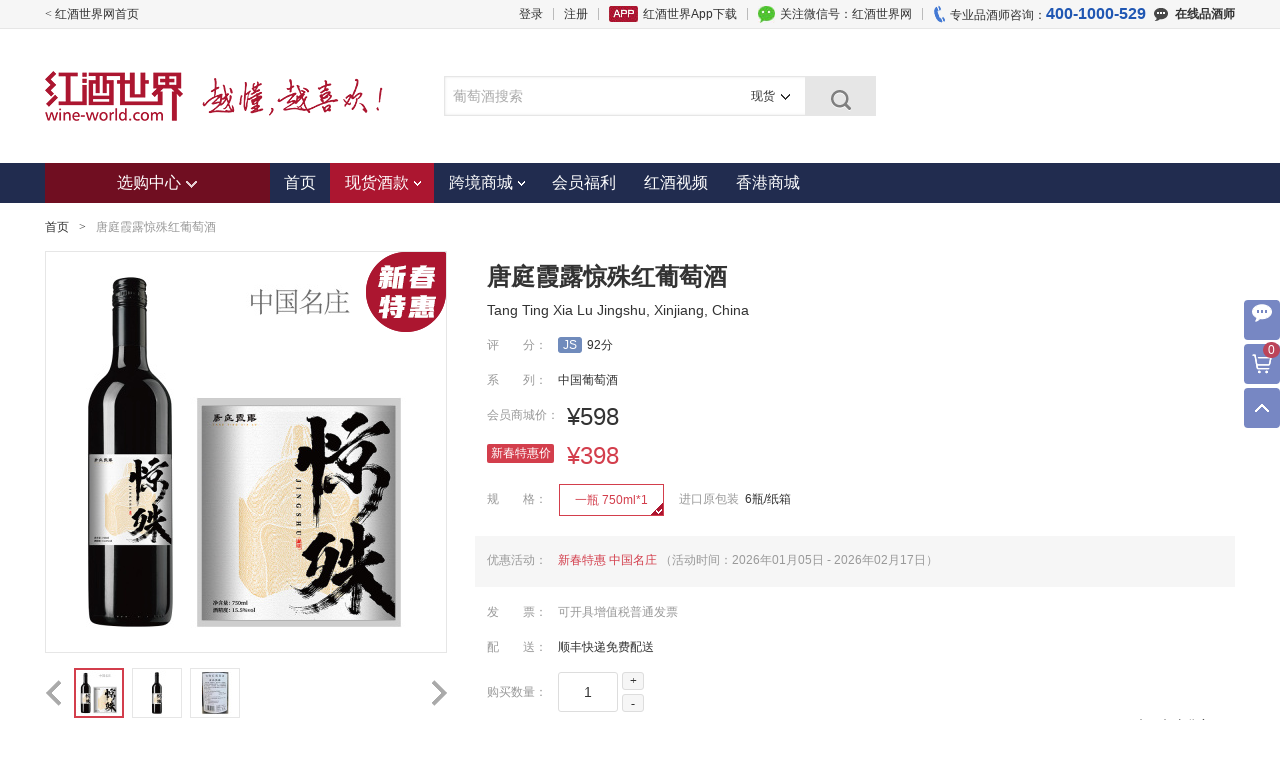

--- FILE ---
content_type: text/html; charset=utf-8
request_url: https://mall.wine-world.com/xproduct/tang-ting-xia-lu-jingshu-xinjiang-china
body_size: 118532
content:


<!DOCTYPE html>
<html class="mw1190">
<head>
    <meta http-equiv="Content-Type" content="text/html; charset=utf-8" />
    <meta charset="utf-8" />
    <meta name="renderer" content="webkit">
    <meta http-equiv="X-UA-Compatible" content="IE=edge,chrome=1" />
    <title>唐庭霞露惊殊红葡萄酒|Tang Ting Xia Lu Jingshu|价格多少钱在哪买_红酒世界会员商城</title>
    <link rel="icon" type="image/png" sizes="16x16" href="https://wineshopimage.wine-world.com/logo-16.png" />
    <link rel="icon" type="image/png" sizes="32x32" href="https://wineshopimage.wine-world.com/logo-32.png" />
    <link rel="icon" type="image/png" sizes="48x48" href="https://wineshopimage.wine-world.com/logo-48.png" />
    <link rel="icon" type="image/png" sizes="96x96" href="https://wineshopimage.wine-world.com/logo-96.png" />
    <link rel="apple-touch-icon-precomposed" href="https://wineshopimage.wine-world.com/logo-180.png" />

    <link href="https://image.wine-world.com/style/main.css" rel="stylesheet" type="text/css" />
    <link href="https://image.wine-world.com/style/mymain.css" rel="stylesheet" type="text/css" />
    <script src="https://image.wine-world.com/js/j/jquery-1.7.2.min.js" type="text/javascript"></script>
    <script src="https://image.wine-world.com/js/common.js?v=3.1" type="text/javascript"></script>
    <script src="https://image.wine-world.com/js/j/jquery.lazyload.js"></script>
    <script src="https://image.wine-world.com/js/polyfill.js"></script>
    
        <meta name="description" content="【JS 92分】" />
            <meta name="keywords" content="价格,报价,评分" />
    <script type="text/javascript">
        var DKBMemberID = "0";
        var userName = "null";
        var DKBMemberName = "null";
        var shopAccountCode = "";


        $(document).ready(function () {
            ww.load("https://s11.cnzz.com/stat.php?id=1253590471&web_id=1253590471&show=pic");
            var _gaq = _gaq || [];
            _gaq.push(['_setAccount', 'UA-35375881-1']);
            _gaq.push(['_trackPageview']);

            window.localStorage.setItem("wid", "1");
            document.cookie = "un=" + userName+"; path=/;domain=.wine-world.com;";
            window.localStorage.setItem("un", userName);
            document.cookie = "shopAccountCode=" + shopAccountCode + "; path=/;domain=.wine-world.com;";
        });
    </script>
    
            <script type="text/javascript">
            var domain = window.location.hostname.toLowerCase();
            if (domain == "mall.wine-world.com") {
                var _hmt = _hmt || [];
                (function () {
                    var hm = document.createElement("script");
                    hm.src = "//hm.baidu.com/hm.js?620cf839bf33348a27b35148221312d0";
                    var s = document.getElementsByTagName("script")[0];
                    s.parentNode.insertBefore(hm, s);
                })();


                // 百度链接提交（主动推送）
                (function () {
                    var bp = document.createElement('script');
                    var curProtocol = window.location.protocol.split(':')[0];
                    if (curProtocol === 'https') {
                        bp.src = 'https://zz.bdstatic.com/linksubmit/push.js';
                    }
                    else {
                        bp.src = 'http://push.zhanzhang.baidu.com/push.js';
                    }
                    var s = document.getElementsByTagName("script")[0];
                    s.parentNode.insertBefore(bp, s);
                });
            }
        </script>

</head>
<body>
    <noscript>
        您的浏览器不支持或者禁用了脚本功能，本站部分功能不可用，请修改设置或换个浏览器浏览本站！
    </noscript>
    <div class="perr">您的浏览器不支持或者禁用了cookie功能，本站部分功能不可用，请修改设置或换个浏览器浏览本站！</div>
    <script>
        navigator.cookieEnabled ? $(".perr").hide() : $(".perr").show();
    </script>
    
   
        <div class="full">
            <div class="box">
                <div class="left"><a href="https://www.wine-world.com">&lt; 红酒世界网首页</a></div>
                <ul class="top-r">
                            <li><a href="https://account.wine-world.com/account/login?returnurl=https%3a%2f%2fmall.wine-world.com%2fxproduct%2ftang-ting-xia-lu-jingshu-xinjiang-china">登录</a></li>
                            <li class="space"></li>
                            <li><a href="https://account.wine-world.com/account/accountreg">注册</a></li>

                    <li class="space"></li>
                    <li><a class="appload" href="http://mall.wine-world.com/activity/downloadapp">红酒世界App下载</a></li>
                    <li class="space"></li>
                    <li><a class="weixin" target="_blank" href="http://www.wine-world.com/weixin.aspx">关注微信号：红酒世界网</a></li>
                    <li class="space"></li>
                    <li class="tel">专业品酒师咨询：<span class="tel-numb">400-1000-529</span></li>
                        <li><a class="chat" style="cursor:pointer;" target="_blank" href="https://account.wine-world.com/account/login?returnurl=https://mall.wine-world.com/xproduct/tang-ting-xia-lu-jingshu-xinjiang-china"><span class="online"></span>在线品酒师</a></li>
                </ul>
            </div>
        </div>

        <div class="webtop">
            <div class="logo"><a href="https://mall.wine-world.com"><img src="https://image.wine-world.com/images/logo_mall-no.png" height="50"></a></div>
            <div class="search">
                <form class="search-form" method="get" id="searchForm" action="/list">

                    <div class="s-in">
                        <input class="topSearch" name="q" id="q" type="text" maxlength="150" autocomplete="off">
                    </div>
                    <input name="t" id="t" type="text" style="display:none;" value="1" />


                    <button class="s-btn" type="submit">
                        <span class="s-fdj"></span>
                    </button>
                    <div class="s-channel">
                        <div class="s-channel-check current-s"><span class="s-channel-curr curr_channel_txt">现货</span><span class="s-channel-down"></span></div>
                        <div class="s-channel-list s-itmlist" style="display: none;">
                            <ul class="s-channel-ul">
                                <li data-typeid="1" style="display:none">现货</li>
                                <li data-typeid="4" style="">跨境</li>
                            </ul>
                            <div class="s-channel-arrow"></div>
                        </div>
                    </div>
                    <div class="search-down" style="display:none;" id="gov_search_suggest">
                        <ul></ul>
                    </div>
                </form>
            </div>
        </div>

    
   
    <div class="nav">
        <div class="navigation">
            <div class="navtheme">
                <a class="navtop" id="navdown" href="/list">选购中心<span class="theico"></span></a>
            </div>
            <div class="navbox">
                <div class="nav-menu">
                    <a href="https://mall.wine-world.com" class="navlink ">首页</a>
                </div>
                <div class="nav-menu">
                    <a class="navlink navmore curr" href="/list">
                        现货酒款<i class="extico"></i>
                    </a>
                    <div class="nav-extend extend-xh" style="display: none;" id="extend-xl">
                        <div class="xlzone">
                            
                            <dl class="xlgroup">
                                <dt>法&#12288;国</dt>
                                <dd class="clearfix">
                                    <span class="xlcell">
                                        <a href="/topic/fa-guo-bo-e-duo-1855-lie-ji-zhuang" title="Grands Crus Classes en 1855" target="_blank" data-imgurl="">
                                            波尔多1855列级庄<span class="ser-num"><span class="id3" data-imgurl=""></span></span>
                                        </a>
                                    </span>
                                    <span class="xlcell">
                                        <a href="/topic/fa-guo-bo-e-duo-zhong-ji-zhuang" title="Cru Bourgeois" target="_blank" data-imgurl="">波尔多中级庄<span class=" ser-num"><span class="id1" data-imgurl=""></span></span></a>
                                    </span>
                                    <span class="xlcell">
                                        <a href="/topic/fa-guo-sheng-ai-mei-long-lie-ji-zhuang" title="Saint-Emilion GCC" target="_blank" data-imgurl="">圣埃美隆列级庄<span class=" ser-num"><span class="id2" data-imgurl=""></span></span></a>
                                    </span>
                                    <span class="xlcell"><a href="/topic/fa-guo-ge-la-fu-lie-ji-zhuang" title="Grands Crus Classes de Graves" target="_blank" data-imgurl="">格拉夫列级庄<span class="ser-num"><span class="id12" data-imgurl=""></span></span></a></span>
                                    <span class="xlcell">
                                        <a href="/topic/fa-guo-bo-mei-hou-ming-zhuang" title="Pomerol Fine Wines" target="_blank" data-imgurl="">波美侯名庄<span class="ser-num"><span class="id14" data-imgurl=""></span></span></a>
                                    </span>
                                    <span class="xlcell">
                                        <a href="/topic/fa-guo-bo-e-duo-su-dai-ba-sa-ke-lie-ji-zhuang" title="SAUTERNES/BARSAC GCC" target="_blank" data-imgurl="">苏玳列级庄<span class="ser-num"><span class="id27" data-imgurl=""></span></span></a>
                                    </span>
                                    <span class="xlcell"><a href="/topic/fa-guo-luo-ne-he-gu-ming-zhuang" title="Rhone Valley Fine Wines" target="_blank" data-imgurl="">罗讷河谷名庄<span class="ser-num"><span class="id18" data-imgurl=""></span></span></a></span>
                                    <span class="xlcell">
                                        <a href="/topic/lu-wa-e-ming-zhuang" title="Loire Fine Wines" target="_blank" data-imgurl="">卢瓦尔名庄<span class="ser-num"><span class="id33" data-imgurl=""></span></span></a>
                                    </span>
                                    <span class="xlcell">
                                        <a href="/topic/bo-gen-di" title="Burgundy" target="_blank" data-imgurl="">勃艮第<span class="ser-num"><span class="id56" data-imgurl=""></span></span></a>
                                    </span>
                                    <span class="xlcell">
                                        <a href="/topic/fa-guo-a-e-sa-si-ming-zhuang" title="Alsace Fine Wines" target="_blank" data-imgurl="">阿尔萨斯名庄<span class="ser-num"><span class="id66" data-imgurl=""></span></span></a>
                                    </span>
                                    <span class="xlcell">
                                        <a href="/topic/fa-guo-xiang-bin"  target="_blank" data-imgurl="">香槟<span class="ser-num"><span class="id47" data-imgurl=""></span></span></a>
                                    </span>
                                </dd>
                            </dl>
                            
                        <div class="otherxl">
                            <dl class="xlgroup">
                                <dt>意大利</dt>
                                <dd>
                                    <span class="xlcell">
                                        <a href="/topic/yi-da-li-ming-zhuang" title="Italian Wines" data-imgurl="" target="_blank">意大利名庄<span class="ser-num"><span class="id58" data-imgurl=""></span></span></a>
                                    </span>
                                </dd>
                            </dl>
                            <dl class="xlgroup">
                                <dt>新西兰</dt>
                                <dd>
                                    <span class="xlcell">
                                        <a href="/topic/xin-xi-lan-ming-zhuang" title="New Zealand Fine Wines" target="_blank">新西兰名庄<span class="ser-num"><span class="id13" data-imgurl=""></span></span></a>
                                    </span>
                                </dd>
                            </dl>
                            <dl class="xlgroup">
                                <dt>西班牙</dt>
                                <dd><span class="xlcell"><a href="/topic/xi-ban-ya-ming-zhuang" target="_blank" title="Spanish Fine Wines">西班牙名庄<span class="ser-num"><span class="id15" data-imgurl=""></span></span></a></span></dd>
                            </dl>
                            <dl class="xlgroup">
                                <dt>美&#12288;国</dt>
                                <dd><span class="xlcell"><a href="/topic/mei-guo-ming-zhuang" target="_blank" title="Californian Fine Wines">美国加州名庄<span class="ser-num"><span class="id16" data-imgurl=""></span></span></a></span></dd>
                            </dl>
                            <dl class="xlgroup">
                                <dt>智利</dt>
                                <dd><span class="xlcell"><a href="/topic/zhi-li-ming-zhuang" target="_blank">智利名庄<span class="ser-num"><span class="id21" data-imgurl=""></span></span></a></span></dd>
                            </dl>
                            <dl class="xlgroup">
                                <dt>阿根廷</dt>
                                <dd><span class="xlcell"><a href="/topic/a-gen-ting-ming-zhuang" target="_blank">阿根廷名庄<span class="ser-num"><span class="id49" data-imgurl=""></span></span></a></span></dd>
                            </dl>
                            <dl class="xlgroup">
                                <dt>澳大利亚</dt>
                                <dd><span class="xlcell"><a href="/topic/ao-da-li-ya-ming-zhuang" target="_blank" title="Australia Wines">澳大利亚名庄<span class="ser-num"><span class="id35" data-imgurl=""></span></span></a></span></dd>
                            </dl>
                            <dl class="xlgroup">
                                <dt>德&#12288;国</dt>
                                <dd><span class="xlcell"><a href="/topic/de-guo-ming-zhuang" target="_blank" title="German Wines">德国名庄<span class="ser-num"><span class="id55" data-imgurl=""></span></span></a></span></dd>
                            </dl>
                            <dl class="xlgroup">
                                <dt>中&#12288;国</dt>
                                <dd><span class="xlcell"><a href="/topic/guo-chan-jing-xuan" target="_blank" title="Chinese Wines">中国葡萄酒<span class="ser-num"><span class="id51" data-imgurl=""></span></span></a></span></dd>
                            </dl>  
                            <dl class="xlgroup">
                                <dt>日&#12288;本</dt>
                                <dd><span class="xlcell"><a href="/topic/ri-ben-qing-jiu" target="_blank" >清酒<span class="ser-num"><span class="id72" data-imgurl=""></span></span></a></span></dd>
                            </dl>
                        </div>
                            
                            <div class="other-es">
                                <div class="esitem"><a href="/topic/jing-pin-wei-shi-ji" target="_blank">精品威士忌</a></div>
                                <div class="esitem">
                                    <a href="/recommend/1" target="_blank" title="" style="color:#000000">白葡萄酒专区</a>
                                </div>
                                <div class="esitem"><a href="/recommend/52" target="_blank" title="" style="color:#000000">桃红葡萄酒专区</a></div>
                                
                            </div>
                        </div>
                    </div>
                </div>
                <div class="nav-menu">
                    <a class="navlink navmore " href="/cbplist">
                        跨境商城<i class="extico"></i>
                    </a>
                    <div class="nav-extend extend-kj" style="display: none;">
                        <div class="xlzone">
                            
                            <dl class="xlgroup">
                                <dt>法&#12288;国</dt>
                                <dd class="clearfix">
                                    <span class="xlcell">
                                        <a href="/cbplist/z0-v0-g0-p0-t3-j0-s0#serial" target="_blank">1855列级庄&nbsp;<span class="idkj3"></span></a>
                                    </span>
                                    <span class="xlcell">
                                        <a href="/cbplist/z0-v0-g0-p0-t1-j0-s0#serial" target="_blank">波尔多中级庄&nbsp;<span class="idkj1"></span></a>
                                    </span>
                                    <span class="xlcell">
                                        <a href="/cbplist/z0-v0-g0-p0-t2-j0-s0#serial" target="_blank">圣埃美隆列级庄&nbsp;<span class="idkj2"></span></a>
                                    </span>
                                    <span class="xlcell">
                                        <a href="/cbplist/z0-v0-g0-p0-t12-j0-s0#serial" target="_blank">格拉夫列级庄&nbsp;<span class="idkj12"></span></a>
                                    </span>
                                    <span class="xlcell">
                                        <a href="/cbplist/z0-v0-g0-p0-t14-j0-s0#serial" target="_blank">波美侯名庄&nbsp;<span class="idkj14"></span></a>
                                    </span>
                                    <span class="xlcell">
                                        <a href="/cbplist/z0-v0-g0-p0-t18-j0-s0#serial" target="_blank">罗讷河谷名庄&nbsp;<span class="idkj18"></span></a>
                                    </span>
                                    <span class="xlcell">
                                        <a href="/cbplist/z0-v0-g0-p0-t56-j0-s0#serial" target="_blank">勃艮第&nbsp;<span class="idkj56"></span></a>
                                    </span>
                                    <span class="xlcell">
                                        <a href="/cbplist/z0-v0-g0-p0-t66-j0-s0#serial" target="_blank">阿尔萨斯名庄&nbsp;<span class="idkj66"></span></a>
                                    </span>
                                    <span class="xlcell">
                                        <a href="/cbplist/z0-v0-g0-p0-t47-j0-s0#serial" target="_blank">香槟&nbsp;<span class="idkj47"></span></a>
                                    </span>
                                    <span class="xlcell">
                                        <a href="/cbplist/z0-v0-g0-p0-t27-j0-s0#serial" target="_blank">苏玳列级庄&nbsp;<span class="idkj27"></span></a>
                                    </span>
                                </dd>
                            </dl>
                            
                        <div class="otherxl">
                            <dl class="xlgroup">
                                <dt>意大利</dt>
                                <dd>
                                    <span class="xlcell">
                                        <a href="/cbplist/z0-v0-g0-p0-t58-j0-s0#serial" target="_blank">意大利名庄&nbsp;<span class="idkj58"></span></a>
                                    </span>
                                </dd>
                            </dl>
                            <dl class="xlgroup">
                                <dt>美&#12288;国</dt>
                                <dd>
                                    <span class="xlcell">
                                        <a href="/cbplist/z0-v0-g0-p0-t16-j0-s0#serial" target="_blank">美国加州名庄&nbsp;<span class="idkj16"></span></a>
                                    </span>
                                </dd>
                            </dl>
                            <dl class="xlgroup">
                                <dt>智利</dt>
                                <dd>
                                    <span class="xlcell">
                                        <a href="/cbplist/z0-v0-g0-p0-t21-j0-s0#serial" target="_blank">
                                            智利名庄&nbsp;<span class="idkj21"></span>
                                        </a>
                                    </span>
                                </dd>
                            </dl>
                            
                        </div>
                        </div>
                    </div>
                </div>
                <div class="nav-menu">
                    <a href="https://jfshop.wine-world.com/" class="navlink ">会员福利</a>
                </div>

                    <div class="nav-menu">
                        <a href="/video" class="navlink ">红酒视频</a>
                    </div>
                
                    <div class="nav-menu">
                        <a class="navlink" href="http://www.wine-world.com.hk" target="_blank">香港商城</a>
                    </div>
                
            </div>
            <div class="seriesnav" style=" display:none;" id="serNav">
                <dl class="sub-cb cbextend">
                    <dt class="xilie">产区</dt>
                    <dd class="xilie" id="areaid" style=" height: 76px; overflow: hidden;">
                        <a class="sub-sort" href="/list/z425-v0-g0-p0-t0-j0-s0" target="_blank">法国&nbsp;<span class="id425"></span></a>
                        <a class="sub-sort" href="/list/z428-v0-g0-p0-t0-j0-s0" target="_blank">意大利&nbsp;<span class="id428"></span></a>
                        <a class="sub-sort" href="/list/z92-v0-g0-p0-t0-j0-s0" target="_blank">美国&nbsp;<span class="id92"></span></a>
                        <a class="sub-sort" href="/list/z142-v0-g0-p0-t0-j0-s0" target="_blank">智利&nbsp;<span class="id142"></span></a>
                        <a class="sub-sort" href="/list/z210-v0-g0-p0-t0-j0-s0" target="_blank">西班牙&nbsp;<span class="id210"></span></a>
                        <a class="sub-sort" href="/list/z243-v0-g0-p0-t0-j0-s0" target="_blank">德国&nbsp;<span class="id243"></span></a>
                        <a class="sub-sort" href="/list/z259-v0-g0-p0-t0-j0-s0" target="_blank">新西兰&nbsp;<span class="id259"></span></a>
                        <a class="sub-sort" href="/list/z62-v0-g0-p0-t0-j0-s0" target="_blank">澳大利亚&nbsp;<span class="id62"></span></a>
                        <a class="sub-sort" href="/list/z504-v0-g0-p0-t0-j0-s0" target="_blank">阿根廷&nbsp;<span class="id504"></span></a>
                        <a class="sub-sort" href="/list/z366-v0-g0-p0-t0-j0-s0" target="_blank">中国&nbsp;<span class="id366"></span></a>
                        <a class="sub-sort" href="/list/z70-v0-g0-p0-t0-j0-s0" target="_blank">日本&nbsp;<span class="id70"></span></a>
                    </dd>
                    <dd class="cb-gt">&gt;</dd>
                </dl>
                <dl class="sub-cb dtfloat">
                    <dt>类型</dt>
                    <dd id="Varietys">
                        <a class="sub-sort" href="/list/z0-v3-g0-p0-t0-j0-s0" target="_blank">红葡萄酒</a>
                        <a class="sub-sort" href="/list/z0-v4-g0-p0-t0-j0-s0" target="_blank">白葡萄酒</a>
                        <a class="sub-sort" href="/list/z0-v5-g0-p0-t0-j0-s0" target="_blank">甜酒</a>
                        <a class="sub-sort" href="/list/z0-v2-g0-p0-t0-j0-s0" target="_blank">桃红葡萄酒</a>
                        <a class="sub-sort" href="/list/z0-v9-g0-p0-t0-j0-s0" target="_blank">威士忌</a>
                        <a class="sub-sort" href="/list/z0-v21-g0-p0-t0-j0-s0" target="_blank">清酒</a>
                    </dd>
                </dl>
                <dl class="sub-cb cbextend">
                    <dt class="xilie">品种</dt>
                    <dd class="xilie" id="pinzhong">
                        <a class="sub-sort" href="/list/z0-v0-g338-p0-t0-j0-s0" target="_blank">黑皮诺</a><a class="sub-sort" href="/list/z0-v0-g832-p0-t0-j0-s0" target="_blank">梅洛</a><a class="sub-sort" href="/list/z0-v0-g1127-p0-t0-j0-s0" target="_blank">赤霞珠</a><a class="sub-sort" href="/list/z0-v0-g499-p0-t0-j0-s0" target="_blank">品丽珠</a><a class="sub-sort" href="/list/z0-v0-g219-p0-t0-j0-s0" target="_blank">味而多</a><a class="sub-sort" href="/list/z0-v0-g188-p0-t0-j0-s0" target="_blank">霞多丽</a><a class="sub-sort" href="/list/z0-v0-g315-p0-t0-j0-s0" target="_blank">内比奥罗</a><a class="sub-sort" href="/list/z0-v0-g862-p0-t0-j0-s0" target="_blank">桑娇维塞</a>
                    </dd>
                    <dd class="cb-gt">&gt;</dd>
                </dl>
                <dl class="sub-cb cbextend dtfloat">
                    <dt>价格</dt>
                    <dd id="Prices">
                        <a class="sub-sort" href="/list/z0-v0-g0-p1-t0-j0-s0" target="_blank">300以下</a><a class="sub-sort" href="/list/z0-v0-g0-p2-t0-j0-s0" target="_blank">300~600</a><a class="sub-sort" href="/list/z0-v0-g0-p3-t0-j0-s0" target="_blank">600~1000</a>
                    </dd>
                    <dd class="cb-gt" id="priceIco">&gt;</dd>
                </dl>
                <dl class="sub-cb  dtfloat">
                    <dt>评分</dt>
                    <dd id="score">
                        <a class="sub-sort" href="/list/z0-v0-g0-p0-t0-j0-s1" target="_blank">85分以上</a><a class="sub-sort" href="/list/z0-v0-g0-p0-t0-j0-s2" target="_blank">90分以上</a><a class="sub-sort" href="/list/z0-v0-g0-p0-t0-j0-s3" target="_blank">95以上</a>
                    </dd>
                </dl>
            </div>

            <div class="serbox" style="display: none;">
                <div class="sergroup">
                    <div class="xlzone">
                        <dl class="xlgroup">
                            <dt><a href="/list/z425-v0-g0-p0-t0-j0-s0" target="_blank">法&#12288;国</a></dt>
                            <dd>
                                <span class="xlcell"><a href="/list/z0-v0-g0-p0-t3-j0-s0" title="Grands Crus Classes en 1855" target="_blank" data-imgurl="">1855列级庄<span class="ser-num"><span class="id3" data-imgurl=""></span></span></a></span>
                                <span class="xlcell"><a href="/list/z0-v0-g0-p0-t1-j0-s0" title="Cru Bourgeois" target="_blank" data-imgurl="">波尔多中级庄<span class=" ser-num"><span class="id1" data-imgurl=""></span></span></a></span>
                                <span class="xlcell"><a href="/list/z0-v0-g0-p0-t2-j0-s0" title="Saint-Emilion GCC" target="_blank" data-imgurl="">圣埃美隆列级庄<span class=" ser-num"><span class="id2" data-imgurl=""></span></span></a></span>
                                <span class="xlcell"><a href="/list/z0-v0-g0-p0-t12-j0-s0" title="Grands Crus Classes de Graves" target="_blank" data-imgurl="">格拉夫列级庄<span class="ser-num"><span class="id12" data-imgurl=""></span></span></a></span>
                                <span class="xlcell"><a href="/list/z0-v0-g0-p0-t14-j0-s0" title="Pomerol Fine Wines" target="_blank" data-imgurl="">波美侯名庄<span class="ser-num"><span class="id14" data-imgurl=""></span></span></a></span>
                                <span class="xlcell"><a href="/list/z0-v0-g0-p0-t27-j0-s0" title="SAUTERNES/BARSAC GCC" target="_blank" data-imgurl="">苏玳列级庄<span class="ser-num"><span class="id27" data-imgurl=""></span></span></a></span>
                                <span class="xlcell"><a href="/list/z0-v0-g0-p0-t18-j0-s0" title="Rhone Valley Fine Wines" target="_blank" data-imgurl="">罗讷河谷名庄<span class="ser-num"><span class="id18" data-imgurl=""></span></span></a></span>
                                <span class="xlcell"><a href="/list/z0-v0-g0-p0-t33-j0-s0" title="Loire Fine Wines" target="_blank" data-imgurl="">卢瓦尔名庄<span class="ser-num"><span class="id33" data-imgurl=""></span></span></a></span>
                                <span class="xlcell"><a href="/list/z0-v0-g0-p0-t56-j0-s0" title="Burgundy" target="_blank" data-imgurl="">勃艮第<span class="ser-num"><span class="id56" data-imgurl=""></span></span></a></span>
                                <span class="xlcell"><a href="/list/z0-v0-g0-p0-t66-j0-s0" title="Alsace Fine Wines" target="_blank" data-imgurl="">阿尔萨斯名庄<span class="ser-num"><span class="id66" data-imgurl=""></span></span></a></span>
                                <span class="xlcell"><a href="/list/z0-v0-g0-p0-t47-j0-s0"  target="_blank" data-imgurl="">香槟<span class="ser-num"><span class="id47" data-imgurl=""></span></span></a></span>
                                
                            </dd>
                        </dl>
                        <div class="otherxl">
                            <dl class="xlgroup">
                                <dt><a href="/list/z428-v0-g0-p0-t0-j0-s0" target="_blank">意大利</a></dt>
                                <dd>
                                    <span class="xlcell"><a href="/list/z0-v0-g0-p0-t58-j0-s0" title="Italian Wines" data-imgurl="" target="_blank">意大利名庄<span class="ser-num"><span class="id58" data-imgurl=""></span></span></a></span>
                                    
                                </dd>
                            </dl>
                            <dl class="xlgroup">
                                <dt style="width:80px;"><a href="/list/z62-v0-g0-p0-t0-j0-s0" target="_blank">澳大利亚</a></dt>
                                <dd>
                                    <span class="xlcell"><a href="/list/z0-v0-g0-p0-t35-j0-s0" title="Australia Wines" data-imgurl="" target="_blank">澳大利亚名庄<span class="ser-num"><span class="id35" data-imgurl=""></span></span></a></span>
                                    
                                </dd>
                            </dl>
                            <dl class="xlgroup">
                                <dt><a href="/list/z259-v0-g0-p0-t0-j0-s0" target="_blank">新西兰</a></dt>
                                <dd><span class="xlcell"><a href="/list/z0-v0-g0-p0-t13-j0-s0" title="New Zealand Fine Wines" target="_blank">新西兰名庄<span class="ser-num"><span class="id13" data-imgurl=""></span></span></a></span></dd>
                            </dl>
                            <dl class="xlgroup">
                                <dt><a href="/list/z210-v0-g0-p0-t0-j0-s0" target="_blank">西班牙</a></dt>
                                <dd><a href="/list/z0-v0-g0-p0-t15-j0-s0" target="_blank" title="Spanish Fine Wines">西班牙名庄<span class="ser-num"><span class="id15" data-imgurl=""></span></span></a></dd>
                            </dl>
                            <dl class="xlgroup">
                                <dt><a href="/list/z243-v0-g0-p0-t0-j0-s0" target="_blank">德&#12288;国</a></dt>
                                <dd><span class="xlcell"><a href="/list/z0-v0-g0-p0-t55-j0-s0" target="_blank">雷司令<span class="ser-num"><span class="id55" data-imgurl=""></span></span></a></span></dd>
                            </dl>

                            <dl class="xlgroup">
                                <dt>中国</dt>
                                <dd><span class="xlcell"><a href="/topic/guo-chan-jing-xuan" target="_blank" title="Chinese Wines">中国葡萄酒<span class="ser-num"><span class="id51" data-imgurl=""></span></span></a></span></dd>
                            </dl>

                            <dl class="xlgroup">
                                <dt><a href="/list/z92-v0-g0-p0-t0-j0-s0" target="_blank">美&#12288;国</a></dt>
                                <dd><span class="xlcell"><a href="/list/z0-v0-g0-p0-t16-j0-s0" target="_blank" title="Californian Fine Wines">美国加州名庄<span class="ser-num"><span class="id16" data-imgurl=""></span></span></a></span></dd>
                            </dl>
                            
                            <dl class="xlgroup">
                                <dt><a href="/list/z142-v0-g0-p0-t0-j0-s0" target="_blank">智&#12288;利</a></dt>
                                <dd><span class="xlcell"><a href="/list/z0-v0-g0-p0-t21-j0-s0" target="_blank">智利名庄<span class="ser-num"><span class="id21" data-imgurl=""></span></span></a></span></dd>
                            </dl>
                            <dl class="xlgroup">
                                <dt><a href="/list/z504-v0-g0-p0-t0-j0-s0" target="_blank">阿根廷</a></dt>
                                <dd><span class="xlcell"><a href="/list/z504-v0-g0-p0-t49-j0-s0" target="_blank">阿根廷名庄<span class="ser-num"><span class="id49" data-imgurl=""></span></span></a></span></dd>
                            </dl>
                            <dl class="xlgroup">
                                <dt><a href="/list/z70-v0-g0-p0-t0-j0-s0" target="_blank">日本</a></dt>
                                <dd><span class="xlcell"><a href="/list/z0-v0-g0-p0-t72-j0-s0" target="_blank">清酒<span class="ser-num"><span class="id72" data-imgurl=""></span></span></a></span></dd>
                            </dl>
                        </div>
                    </div>
                </div>
                <div class="sergroup" style="display:none;"></div>
                <div class="sergroup" id="xlGrape">
                    <div class="fgrape-t">葡萄品种</div>
                    <ul class="fgrapelist">
                        <li><a href="/list/z0-v0-g338-p0-t0-j0-s0" target="_blank">黑皮诺</a></li>
                        <li><a href="/list/z0-v0-g832-p0-t0-j0-s0" target="_blank">梅洛</a></li>
                        <li><a href="/list/z0-v0-g1127-p0-t0-j0-s0" target="_blank">赤霞珠</a></li>
                        <li><a href="/list/z0-v0-g499-p0-t0-j0-s0" target="_blank">品丽珠</a></li>
                        <li><a href="/list/z0-v0-g219-p0-t0-j0-s0" target="_blank">味而多</a></li>
                        <li><a href="/list/z0-v0-g188-p0-t0-j0-s0" target="_blank">霞多丽</a></li>
                        <li><a href="/list/z0-v0-g315-p0-t0-j0-s0" target="_blank">内比奥罗</a></li>
                        <li><a href="/list/z0-v0-g862-p0-t0-j0-s0" target="_blank">桑娇维塞</a></li>
                        <li><a href="/list/z0-v0-g634-p0-t0-j0-s0" target="_blank">科维纳</a></li>
                        <li><a href="/list/z0-v0-g302-p0-t0-j0-s0" target="_blank">罗蒂内拉</a></li>
                        <li><a href="/list/z0-v0-g941-p0-t0-j0-s0" target="_blank">西拉</a></li>
                        <li><a href="/list/z0-v0-g1023-p0-t0-j0-s0" target="_blank">琼瑶浆</a></li>
                        <li><a href="/list/z0-v0-g829-p0-t0-j0-s0" target="_blank">莫利纳拉</a></li>
                        <li><a href="/list/z0-v0-g834-p0-t0-j0-s0" target="_blank">歌海娜</a></li>
                        <li><a href="/list/z0-v0-g1082-p0-t0-j0-s0" target="_blank">科维诺尼</a></li>
                        <li><a href="/list/z0-v0-g405-p0-t0-j0-s0" target="_blank">佳丽酿</a></li>
                        <li><a href="/list/z0-v0-g120-p0-t0-j0-s0" target="_blank">丹魄</a></li>
                        <li><a href="/list/z0-v0-g606-p0-t0-j0-s0" target="_blank">佳美娜</a></li>
                        <li><a href="/list/z0-v0-g305-p0-t0-j0-s0" target="_blank">长相思</a></li>
                        <li><a href="/list/z0-v0-g490-p0-t0-j0-s0" target="_blank">白莫斯卡托</a></li>
                        <li><a href="/list/z0-v0-g548-p0-t0-j0-s0" target="_blank">雷司令</a></li>
                        <li><a href="/list/z0-v0-g236-p0-t0-j0-s0" target="_blank">马尔贝克</a></li>
                        <li><a href="/list/z0-v0-g1196-p0-t0-j0-s0" target="_blank">慕合怀特</a></li>
                        <li><a href="/list/z0-v0-g1066-p0-t0-j0-s0" target="_blank">卡内奥罗</a></li>
                        <li><a href="/list/z0-v0-g36-p0-t0-j0-s0" target="_blank">神索</a></li>
                        <li><a href="/list/z0-v0-g265-p0-t0-j0-s0" target="_blank">科罗里诺</a></li>
                        <li><a href="/list/z0-v0-g459-p0-t0-j0-s0" target="_blank">维欧尼</a></li>
                        <li><a href="/list/z0-v0-g1149-p0-t0-j0-s0" target="_blank">白歌海娜</a></li>
                        <li><a href="/list/z0-v0-g274-p0-t0-j0-s0" target="_blank">科罗帝纳</a></li>
                        <li><a href="/list/z0-v0-g695-p0-t0-j0-s0" target="_blank">奥塞莱塔</a></li>
                        <li><a href="/list/z0-v0-g978-p0-t0-j0-s0" target="_blank">国产多瑞加</a></li>
                        <li><a href="/list/z0-v0-g986-p0-t0-j0-s0" target="_blank">瑚珊</a></li>
                        <li><a href="/list/z0-v0-g629-p0-t0-j0-s0" target="_blank">白皮诺</a></li>
                        <li><a href="/list/z0-v0-g1167-p0-t0-j0-s0" target="_blank">安塞罗塔</a></li>
                        <li><a href="/list/z0-v0-g411-p0-t0-j0-s0" target="_blank">维奥娜</a></li>
                        <li><a href="/list/z0-v0-g932-p0-t0-j0-s0" target="_blank">丹达尔拉</a></li>
                        <li><a href="/list/z0-v0-g138-p0-t0-j0-s0" target="_blank">瓦卡瑞斯</a></li>
                        <li><a href="/list/z0-v0-g708-p0-t0-j0-s0" target="_blank">蜜思卡丹</a></li>
                        <li><a href="/list/z0-v0-g159-p0-t0-j0-s0" target="_blank">克莱雷</a></li>
                        <li><a href="/list/z0-v0-g703-p0-t0-j0-s0" target="_blank">布布兰克</a></li>
                        <li><a href="/list/z0-v0-g1269-p0-t0-j0-s0" target="_blank">琵卡丹</a></li>
                        <li><a href="/list/z0-v0-g1268-p0-t0-j0-s0" target="_blank">黑特蕾</a></li>
                        <li><a href="/list/z0-v0-g730-p0-t0-j0-s0" target="_blank">匹格普勒</a></li>
                        <li><a href="/list/z0-v0-g725-p0-t0-j0-s0" target="_blank">古诺瓦兹</a></li>
                        <li><a href="/list/z0-v0-g28-p0-t0-j0-s0" target="_blank">玛珊</a></li>
                        <li><a href="/list/z0-v0-g466-p0-t0-j0-s0" target="_blank">小西拉</a></li>
                    </ul>
                </div>
                <div class="sergroup" id="PriceKZ">
                    <div class="fgrape-t">价格区间</div>
                    <ul class="priceRK">
                        <li><a href="/list/z0-v0-g0-p1-t0-j0-s0" target="_blank">300以下</a></li>
                        <li><a href="/list/z0-v0-g0-p2-t0-j0-s0" target="_blank">300~600</a></li>
                        <li><a href="/list/z0-v0-g0-p3-t0-j0-s0" target="_blank">600~1000</a></li>
                        <li><a href="/list/z0-v0-g0-p4-t0-j0-s0" target="_blank">1000~2000</a></li>
                        <li><a href="/list/z0-v0-g0-p5-t0-j0-s0" target="_blank">2000~5000</a></li>
                        <li><a href="/list/z0-v0-g0-p6-t0-j0-s0" target="_blank">5000以上</a></li>
                    </ul>
                </div>
            </div>
        </div>
    </div>

    


<link href="https://image.wine-world.com/style/goods.css?t=20200417" rel="stylesheet" />
<link href="https://image.wine-world.com/CSS/jquery.jqzoom.css" rel="stylesheet" type="text/css" />
<link href="https://image.wine-world.com/js/j/lightbox/css/lightbox.css" rel="stylesheet" type="text/css" />
<link href="https://image.wine-world.com/js/tcplayer2/tcplayer.min.css" rel="stylesheet">
<link href="https://image.wine-world.com/style//popwin.css" rel="stylesheet" />
<input type="hidden" id="hidden_productId" value="10474" />
<div class="pagewrap">
    <div class="path">
        <a href="https://mall.wine-world.com">首页</a><span class="p-space">&gt;</span><span class="path-last">唐庭霞露惊殊红葡萄酒</span>
        <input type="hidden" id="islogin" value='false' />
    </div>
    <div class="goods clearfix">
        <div class="goods-photo">
            <div class="goodsimg" style="width:400px;height:400px;">
                
                <span id="videoContent"></span>
                
                <span class="closeVideo" style="display:none;"><img src="https://image.wine-world.com/Images/closev.png" width="35"></span>
                    <a class="jqzoom" href="https://wineshopimage.wine-world.com/58939b72-2ba0-47ec-ae06-6d3f0596cde9.jpg?x-oss-process=image/resize,m_lfit,l_900" title="唐庭霞露惊殊红葡萄酒" rel="gal1">
                        <img id="bigimg" style="width:400px;height:400px;" src="https://wineshopimage.wine-world.com/58939b72-2ba0-47ec-ae06-6d3f0596cde9.jpg?x-oss-process=image/resize,m_lfit,l_400" title="唐庭霞露惊殊红葡萄酒" alt="唐庭霞露惊殊红葡萄酒">
                    </a>
                                

                    <span class="right-corner-img"><img src="https://wineshopimage.wine-world.com/10ecab77-e81b-4821-bf29-c65ba31566cb.png?x-oss-process=image/resize,m_lfit,l_80" width="80" height="80"></span>
            </div>
            <div class="little">
                <div class="little-prev"><span></span></div>
                <div class="little-next"><span></span></div>
                <div class="little-bd">
                    <ul class="little-g">
                            <li id="liitme0" data-big="https://wineshopimage.wine-world.com/58939b72-2ba0-47ec-ae06-6d3f0596cde9.jpg?x-oss-process=image/resize,m_lfit,l_400" class="currimg">
                                <a href="javascript:void(0);" data-id="liitme0" rel="{gallery: 'gal1', smallimage: 'https://wineshopimage.wine-world.com/58939b72-2ba0-47ec-ae06-6d3f0596cde9.jpg?x-oss-process=image/resize,m_lfit,l_400',largeimage: 'https://wineshopimage.wine-world.com/58939b72-2ba0-47ec-ae06-6d3f0596cde9.jpg?x-oss-process=image/resize,m_lfit,l_900'}">
                                    <img width="46" height="46" class='lazy' data-original="https://wineshopimage.wine-world.com/58939b72-2ba0-47ec-ae06-6d3f0596cde9.jpg?x-oss-process=image/resize,m_fill,h_46,w_46" />
                                </a>
                            </li>
                            <li id="liitme1" data-big="https://wineshopimage.wine-world.com/b8879d30-342b-43e5-b782-4c957207e350.jpg?x-oss-process=image/resize,m_lfit,l_400" class="">
                                <a href="javascript:void(0);" data-id="liitme1" rel="{gallery: 'gal1', smallimage: 'https://wineshopimage.wine-world.com/b8879d30-342b-43e5-b782-4c957207e350.jpg?x-oss-process=image/resize,m_lfit,l_400',largeimage: 'https://wineshopimage.wine-world.com/b8879d30-342b-43e5-b782-4c957207e350.jpg?x-oss-process=image/resize,m_lfit,l_900'}">
                                    <img width="46" height="46" class='lazy' data-original="https://wineshopimage.wine-world.com/b8879d30-342b-43e5-b782-4c957207e350.jpg?x-oss-process=image/resize,m_fill,h_46,w_46" />
                                </a>
                            </li>
                            <li id="liitme2" data-big="https://wineshopimage.wine-world.com/bf4edcee-f317-4574-a6f0-566c5e1770b3.jpg?x-oss-process=image/resize,m_lfit,l_400" class="">
                                <a href="javascript:void(0);" data-id="liitme2" rel="{gallery: 'gal1', smallimage: 'https://wineshopimage.wine-world.com/bf4edcee-f317-4574-a6f0-566c5e1770b3.jpg?x-oss-process=image/resize,m_lfit,l_400',largeimage: 'https://wineshopimage.wine-world.com/bf4edcee-f317-4574-a6f0-566c5e1770b3.jpg?x-oss-process=image/resize,m_lfit,l_900'}">
                                    <img width="46" height="46" class='lazy' data-original="https://wineshopimage.wine-world.com/bf4edcee-f317-4574-a6f0-566c5e1770b3.jpg?x-oss-process=image/resize,m_fill,h_46,w_46" />
                                </a>
                            </li>
                    </ul>
                </div>
            </div>
        </div>
        <div class="goods-r">
            <div class="goods-item">
                <div class="goods-cn">
                    
                    唐庭霞露惊殊红葡萄酒
                    <span class="track">
                    </span>
                </div>
                <div class="goods-en">
                    Tang Ting Xia Lu Jingshu, Xinjiang, China
                </div>
            </div>
                                        <div class="goods-item">
                    <div class="g-item">评&#x3000;&#x3000;分：</div>
                    <div class="g-bd">
                            <dl class="gscores">
                                <dt>JS</dt>
                                <dd>92分</dd>
                            </dl>
                    </div>
                </div>
                            <div class="goods-item">
                    <div class="g-item">系&#x3000;&#x3000;列：</div>
                    <div class="g-bd">中国葡萄酒</div>
                </div>
                        <div class="price-section">
                        <div class="goods-item">
                            <div class="g-item">
                                会员商城价：
                            </div>
                            <div class="g-bd g-marg">
                                <div class="mall-price">&yen;598</div>
                                
                            </div>
                        </div>
                    <div class="goods-item">
                            <div class="g-item"><span style="background-color:#d33e4c;color:#fff;" class="plusico">新春特惠价</span></div>
                        <div class="g-bd g-marg">
                            <div class="price-col clearfix">
                                <div class="clearfix">
                                    <div class="price-v">&yen;398</div>
                                        <div class="price-other">
                                        </div>

                                </div>
                                
                            </div>
                        </div>
                    </div>
                                            </div>

                            <div class="goods-item">
                    <div class="g-item vtlineh">规&#x3000;&#x3000;格：</div>
                    <div class="g-bd">
                        <ul class="vtlist">
                                    <li class="spec-item spec1" data-spec="1"><a class="vt-selected" href="javascript:void(0);">一瓶 750ml*1</a></li>
                                    <li class="goods-package"><span class="font-gray">进口原包装</span>&nbsp;&nbsp;6瓶/纸箱</li>

                        </ul>
                    </div>
                </div>
            
                <div class="act" id="promotion_info">
                    <div class="goods-item act-pad">
                        <div class="g-item">优惠活动：</div>
                        <div class="g-bd">
                                <!-- 加价购活动独立显示 -->
                                        <div class="act-itm">
<a class="act-link" href='/promotions/redirect?id=2482&title=新春特惠 中国名庄' target='_blank'>新春特惠 中国名庄</a>                                                    <span class="font-gray">（活动时间：2026年01月05日  - 2026年02月17日）</span>
                                        </div>
                                                    </div>
                    </div>
                </div>
                            <div class="goods-item">
                    <div class="g-item">发&#x3000;&#x3000;票：</div>
                    <div class="g-bd font-gray">可开具增值税普通发票</div>
                </div>
                            <div class="goods-item">
                    <div class="g-item">配&#x3000;&#x3000;送：</div>
                    <div class="g-bd">
                        顺丰快递免费配送

                        <div class="pop-grayblue pop-shops" style="width: 386px; top: 30px; left: 80px;">
                            <div class="grayblue-tit text-left">自提仓库<div class="closed-grayblue"></div></div>
                            <div class="grayblue-bd">
                            </div>
                        </div>
                    </div>
                </div>
                        <div class="goods-item">
                <div class="g-item numpad">购买数量：</div>
                <div class="g-bd">
                    <div class="buy-num">
                        <input type="text" value="1" id="PurchaseCount" data-limitnum="0" onchange="buyNumberChange(this)" onkeypress="return IsNum(event)">
                    </div>
                    <div class="buy-func"><span class="plus" data-limitnum="0" onclick="PurchaseCountAdd(this)">+</span> <span onclick="PurchaseCountMinus()">-</span></div>
                    <div class="kucun">
                                            </div>
                </div>
            </div>

            <div class="buy-item">
                    <div class="shop-btn">
                        <div class="saleout">已售罄<span></span></div>
                    </div>
                    <div class="dcode">
                        <p style="margin-left: 8px;">扫一扫去分享</p>
                        <img src="/product/Image?guid=7b4e8595-f77b-4d2a-98d7-5f2cca3ab63a&amp;year=NV&amp;pId=10474" width="90" height="90">
                    </div>
                                    <div class="org-i">
                                <dl class="gscores">
                                    <dt>JS</dt>
                                    <dd>James Suckling</dd>
                                </dl>
                    </div>
            </div>
            <div class="goods-item">
                <div class="g-item">温馨提示：</div>
                    <div class="g-bd font-gray">不支持7天无理由退换货；因进口批次不同，背标、酒精度及灌装日期等可能有所差异。</div>

            </div>
        </div>
    </div>


    <div class="box">
            <div class="leftbar">
                <div class="relbox">
                    <div class="rel-tit">感兴趣的酒款</div>
                    <ul class="relwine">
                            <li>
                                <div class="relw-img">
                                    <a href="https://mall.wine-world.com/2021-puchang-vineyard-muscat-turpan-china" target="_blank">
                                        <img src="https://wineshopimage.wine-world.com/7aa89ae5-8234-49aa-855d-7f92681263ec.jpg?x-oss-process=image/resize,m_fill,w_180,h_180,limit_0" width="180"
                                             height="180">
                                    </a>
                                </div>
                                <p class="rel-wm">
                                    <a href="https://mall.wine-world.com/2021-puchang-vineyard-muscat-turpan-china" target="_blank">2021年蒲昌酒庄亚尔香干白葡萄酒</a> <a href="https://mall.wine-world.com/2021-puchang-vineyard-muscat-turpan-china" target="_blank">
                                        2021 Puchang Vineyard Muscat, Turpan, China
                                    </a>
                                </p>
                                    <div class="relprice">
                                                <span style="background-color:#d33e4c;color:#fff;" class="text-red">新春特惠价</span>
                                            <span class="unitPrice">&yen;340</span>
                                    </div>
                            </li>
                            <li>
                                <div class="relw-img">
                                    <a href="https://mall.wine-world.com/2020-chateau-zhong-fei-barrel-aged-marselan-xinjiang-china" target="_blank">
                                        <img src="https://wineshopimage.wine-world.com/ccf6491e-2855-441b-b96b-8769fc130bcd.jpg?x-oss-process=image/resize,m_fill,w_180,h_180,limit_0" width="180"
                                             height="180">
                                    </a>
                                </div>
                                <p class="rel-wm">
                                    <a href="https://mall.wine-world.com/2020-chateau-zhong-fei-barrel-aged-marselan-xinjiang-china" target="_blank">2020年中菲酒庄橡木桶陈酿马瑟兰干红葡萄酒</a> <a href="https://mall.wine-world.com/2020-chateau-zhong-fei-barrel-aged-marselan-xinjiang-china" target="_blank">
                                        2020 Chateau Zhong Fei Barrel Aged Marselan, Xinjiang, China
                                    </a>
                                </p>
                                    <div class="relprice">
                                                <span style="background-color:#d33e4c;color:#fff;" class="text-red">新春特惠价</span>
                                            <span class="unitPrice">&yen;368</span>
                                    </div>
                            </li>
                    </ul>
                </div>
            </div>

    <div class="wine-info">
        <div class="wine-nav">
            <ul class="wnlist">
                <li class="mark-n">酒款详情</li>
                <li id="evalue">品牌评价</li>
                    <li>酒庄详情</li>
                                    <li>产区详情</li>
                                    <li>酿酒葡萄详情</li>
                            </ul>
        </div>
        <div class="detail">
                <div class="wine-attr">
                    <ul>
                            <li><strong>类型：</strong>红葡萄酒</li>
                                                    <li><strong>容量：</strong>750ml</li>
                                                    <li><strong>酒精度：</strong>15.5%</li>
                                                    <li><strong>适饮温度：</strong>15-18℃</li>
                                                    <li><strong>酒庄：</strong><a href="/chateau/tang-ting-xia-lu-winery" target="_blank">唐庭霞露酒庄</a></li>
                                                
                            <li class="long-attr">
                                <strong>产区：</strong>
                                    <a href="/area/366" target="_blank">中国</a>
&nbsp;&raquo;&nbsp;                                    <a href="/area/550" target="_blank">新疆</a>
&nbsp;&raquo;&nbsp;                                    <a href="/area/569" target="_blank">天山北麓</a>
                            </li>
                                                    <li class="long-attr">
                                <strong>葡萄品种：</strong>

                                        <a href='/grape/1127' target="_blank">赤霞珠</a>&nbsp;
                            </li>


                    </ul>
                </div>

                <div class="wine-attr">
                    <div class="zongshu">酒款综述<span>WINE TASTING NOTES</span></div>
                    <div class="zongshu-i">唐庭霞露酒庄坐落于新疆天山北麓产区，“唐庭”寓意盛唐时期繁荣的葡萄种植与葡萄酒酿造历史，“霞露”则代指从欧洲引进的优良酿酒葡萄品种，颇具当地特色，酒款品质不俗。唐庭霞露惊殊红葡萄酒采用赤霞珠酿造而成，酒液呈深宝石红色，散发着李子和樱桃的明快香气，巧克力和松露的气息交织其中，清新活泼而又不失复杂丰富，酒体饱满，单宁细腻，风格典雅，余味悠长。</div>
                </div>
            
            <div class="wine-gragh">
                
                        <img src="https://wineshopimage.wine-world.com/f9af409c-7558-422f-b370-bdc2bf3c0e91.jpg" title="唐庭霞露酒庄片头1" alt="唐庭霞露酒庄片头1">
                        <img src="https://wineshopimage.wine-world.com/04731e40-8e7c-49d8-afee-9f16c8d4c0c5.jpg" title="唐庭霞露酒庄片头2" alt="唐庭霞露酒庄片头2">
                        <img src="https://wineshopimage.wine-world.com/017f8a86-c17d-40ce-83a7-04fc08db0bd2.jpg" title="唐庭霞露酒庄片头3" alt="唐庭霞露酒庄片头3">
                        <img src="https://wineshopimage.wine-world.com/3f652225-d549-4252-b4c1-3aa467f9afb3.jpg" title="唐庭霞露酒庄片头4" alt="唐庭霞露酒庄片头4">
                        <img src="https://wineshopimage.wine-world.com/6a3e4a5f-6246-4a3a-a918-69bcbb0f8f9d.png" title="唐庭霞露惊殊红葡萄酒" alt="唐庭霞露惊殊红葡萄酒">
                        <img src="https://wineshopimage.wine-world.com/ddcfb94e-02bb-4c7d-9154-117a49db29e6.jpg" title="唐庭霞露酒庄" alt="唐庭霞露酒庄">
                        <img src="https://wineshopimage.wine-world.com/fefe0727-48c1-49b7-818c-d5ad66c82644.jpg" title="赤霞珠" alt="赤霞珠">


                                    <img src="https://image.wine-world.com/images/fuwu_new.jpg" title="品质服务" alt="品质服务">
            </div>
            
        </div>

        <div class="detail" style="display:none;" id="dvPPPJ">
            <div class="loadingImage"></div>
        </div>

        <div class="detail" style="display:none;" id="dvChateau">
            <div class="loadingImage"></div>
        </div>

        <div class="detail" style="display:none;" id="dvArea">
            <div class="loadingImage"></div>
        </div>
            <div class="detail" style="display:none;" id="dvGrape">
                <div class="loadingImage"></div>
            </div>
                    </div>
    </div>


    <div class="pop-center popimg" style="margin: -250px 0px 0px -364px; display: none;"><img id="storeMapUrl" src="" width="728" height="500"><span class="closed-popimg"></span></div>
</div>






<div id="coupon-tip" class="pop-center pop-shorttip" style="margin-top: -146px;">
    <div class="short-info txt-l">
        <div class="shortico ico-ok"></div>
        <div class="short-tit">代金券领取成功！</div>
        <p>可购买现货酒款，不可用于购买期酒、跨境商城酒款、积分兑换酒款和活动酒款</p>
    </div>
    <div class="pop-footer footpad">
        <span class="btn-34px closed-btn">确定</span>
    </div>
</div>

<!--本代金券可在以下商品中使用-->
<div id="coupon-product" class="pop-center" style="width:500px;top:30%; margin-left:-250px;">
    <div class="pop-center-tit">本代金券可在以下商品中使用<span class="closed-ipop" onclick="closeCouponProductList()"></span></div>
    <div class="hg-wrap">
        <div id="coupon-product-list">
        </div>
    </div>
</div>

<!--plus体验券领取成功弹窗-->
<div id="plustyq-tip" class="pop-center pop-shorttip" style="margin-top: -146px; display: none;">
    <div class="short-info txt-l">
        <div class="shortico ico-ok"></div>

        <p>您已经获得Plus会员免费体验资格，享受Plus专享价购酒，有效期至2026年1月29日。</p>
    </div>
    <div class="pop-footer footpad">
        <span class="btn-34px closed-btn">确定</span>
    </div>
</div>

<div class="mask"></div>

<script type="text/javascript">
    $(function () {

        $.ajax({
            type: "POST",
            url: "/Product/GetUsePayFullCouponProductPrice",
            data: { productId: "10474", UnitPrice: "398.0000" },
            success: function (data) {
                if (data.Result && data.ResultData > 0) {
                    $(".couponBuyValue").text(data.ResultData);
                    $(".couponBuy").show();
                    $(".immateBuy").hide();
                }
            }
        });

        $(".check-becomeplus").click(function () {
            var l=$("input[name='becomeplus-way']:checked").length;
            if(l==0){
                $(".becomeplus-tip").fadeIn(100, function(){
                    $(this).animate({opacity:'1'},2000,function(){
                        $(this).fadeOut(600);
                    });
                });
                $("input#becomeplus-free").prop('checked',true);
            }
            else{
                $(".mask, #pop-becomeplus").hide();
                doImmediateBuy();
            }
        });
        $(".closed-ipop, .closed-btn").click(function () {
            $(".mask").hide();
            $(".pop-center").hide();
        });
        $(".about-plus").mouseover(function () {
            $(this).siblings().filter(".pop-plus").show();
           // $(".pop-plus").show();
        })
        //.mouseout(function () {
        //    $(".pop-plus").hide();
        //});
        $(".about-bofen").mouseover(function () {
            $(".pop-bofen").show();
        }).mouseout(function () {
            $(".pop-bofen").hide();
        });
        $(".about-memberrights").mouseover(function () {
            $(this).siblings().filter(".pop-member").show();
            //$(".pop-member").show();
        })
        //.mouseout(function () {
        //    $(".pop-member").hide();
        //});
        $(".about-plusRights").click(function () {
            $(".plus-open").show();
        })
        $(".wnlist li").click(function (e) {
            $(".wnlist li").removeClass("mark-n");
            $(this).addClass("mark-n");
            $(".detail").css("display", "none");
            $(".detail").eq($(this).index()).css("display", "block");
        });
        $(".about-bofenRights").click(function () {
            $(this).siblings().filter(".pop-member").show();
        });

        $(".about-membership").mouseover(function () {
            var type = $(this).attr("data-vipType");
            $(".pop-vipMember[data-vipType='" + type + "']").show();
        }).mouseout(function () {
            $(".pop-vipMember").hide();
        });
        $(".closed-grayblue, .popbtn-closed").click(function () {
            $(".pop-grayblue").hide();
        });
        $(".protocolLink").click(function () {
            $("#popProtocol").show();
        });
        $(".closed-popimg").click(function () {
            $(".mask").hide();
            $(".popimg").hide();
        });
        $(".hgwines").click(function () {
            $(".mask").show();
            $("#pophg").show();
        });
        $("#pophg .closed-ipop").click(function () {
            $(".mask").hide();
            $("#pophg").hide();
        });
        $("#coupon-tip .closed-btn").click(function () {
            $(".mask").hide();
            $("#coupon-tip").hide();
        });
        $("#plustyq-tip .closed-btn").click(function () {
            $(".mask").hide();
            $("#plustyq-tip").hide();
        });
    });

    $("img[name='showlldz']").click(function () {
        $(this).hide();
        $("img[name='hidelldz']").show();
        $("img[name='imglldz']").show();
    });
    $("img[name='hidelldz']").click(function () {
        $(this).hide(); $("img[name='showlldz']").show(); $("img[name='imglldz']").hide();
    });
</script>


<!--如果需要在 Chrome 和 Firefox 等现代浏览器中通过 H5 播放 HLS 格式的视频，需要在 tcplayer.v4.2.1.min.js 之前引入 hls.min.0.13.2m.js。-->
<script src="https://image.wine-world.com/js/tcplayer2/libs/hls.min.0.13.2m.js"></script>
<!--播放器脚本文件-->
<script src="https://image.wine-world.com/js/tcplayer2/tcplayer.v4.2.1.min.js"></script>
<script type="text/javascript">
    var player;
    function endPage() {
        closeVideo();
    }
    //关闭视频
    function closeVideo() {
        if (player) {
            player.pause();
        }
    }
    //切换视频直播
    function selectVideos(dom) {
        $(".live_video").removeClass("video-curr");
        $(dom).addClass("video-curr");

        var src = $(dom).attr("data-src");
        if (src) {
            var array = src.split('&');
            if (array.length > 0 && array[0].split('?').length > 1) {
                var appId = array[0].split('?')[1].split('=')[1];
                var fileId = array[1] != undefined ? array[1].split('=')[1] : "";

                player.loadVideoByID({
                    fileID: fileId, // 请传入需要播放的视频 filID 必须
                    appID: appId, // 请传入点播账号的 appID 必须
                });
            }

        }
    }
    $(function () {
        if ($(".live_video").length > 0) {
            //var vw = $(".winedetail").width();
            //var vh = vw * 0.564;
            //$("video").css("height","540px");

            var src = $(".live_video").eq(0).attr("data-src");
            if (src) {
                var array = src.split('&');
                if (array.length > 0 && array[0].split('?').length > 1) {
                    var appId = array[0].split('?')[1].split('=')[1];
                    var fileId = array[1] != undefined ? array[1].split('=')[1] : "";

                    player = TCPlayer('player-container-id', { // player-container-id 为播放器容器ID，必须与html中一致
                        fileID: fileId, // 请传入需要播放的视频filID 必须
                        appID: appId // 请传入点播账号的appID 必须
                    });
                }

            }
        }
    })



</script>




    <div class="footer">
            <div class="box">
                <div class="quality">
                    <div class="quality-wrap">
                        <div class="quality-ico"><img src="https://image.wine-world.com/images/zhengpinmingzhuang.png" width="60" height="60"></div>
                        <div class="quality-desc">
                            正品保证
                            <p>100%全球正品名庄</p>
                        </div>
                    </div>
                    <div class="quality-wrap">
                        <div class="quality-ico"><img src="https://image.wine-world.com/images/yuanpinjinkou.png" width="60" height="60"></div>
                        <div class="quality-desc">
                            原瓶进口
                            <p>原产地直采</p>
                        </div>
                    </div>
                    <div class="quality-wrap">
                        <div class="quality-ico"><img src="https://image.wine-world.com/images/hengwen.png" width="60" height="60"></div>
                        <div class="quality-desc">
                            专业仓储
                            <p>恒温恒湿，可选冷链/空运</p>
                        </div>
                    </div>
                </div>
            </div>


      
            <div class="footnav">
                <a href="https://www.wine-world.com/about/AboutUs.aspx" target="_blank">关于我们</a>|
                <a href="https://www.wine-world.com/about/Contactus.aspx" target="_blank">联系我们</a>|
                <a href="https://www.wine-world.com/about/Joinus.aspx" target="_blank">加入我们</a>|
                <a href="https://www.wine-world.com/about/Declare.aspx" target="_blank">免责声明</a>|
                <a href="https://www.wine-world.com/sitemap.aspx" target="_blank">网站地图</a>
            </div>
            <div class="crt">
                <div class="box">
                    <div class="left">
                            <p>
                                中华人民共和国电信与信息服务业务经营许可证》
                                <a href="http://beian.miit.gov.cn" target="_blank" rel="external nofollow">
                                    粤ICP备12049918号
                                </a>
                                <span>&nbsp;&nbsp;|&nbsp;&nbsp;</span>
                                <script id="ebsgovicon" type="text/javascript" charset="utf-8" src="https://gswj.ebs.org.cn/js/govicons/index.js?entId=1541634038731702274&webSiteId=1541634053533401090&width=64&height=26&isCity=Y"></script><span>&nbsp;&nbsp;&nbsp;工商电子标识</span>
                                <span>&nbsp;&nbsp;|&nbsp;&nbsp;</span>
                                <a target="_blank" href="https://www.beian.gov.cn/portal/registerSystemInfo?recordcode=44030502006249" style="display:inline-block;text-decoration:none;height:20px;line-height:20px;">
                                    <img src="https://image.wine-world.com/images/batb.png" style="float:left;" />
                                    &nbsp;&nbsp;粤公网安备 44030502006249号
                                </a>

                                <span>&nbsp;&nbsp;|&nbsp;&nbsp;</span>
                                <a href="https://image.wine-world.com/images/wine-world-cert.jpg" target="_blank">营业执照</a>
                                <span>&nbsp;&nbsp;|&nbsp;&nbsp;</span><a href="https://image.wine-world.com/images/wine-world-cert2.jpg" target="_blank">食品经营许可证</a>

                            </p>
                            <p>Copyright © 2012 wine-world.com, All Rights Reserved.&nbsp;&nbsp;&nbsp;|&nbsp;&nbsp;&nbsp;本站酒类商品仅限18周岁以上人士购买</p>

                    </div>

                </div>
            </div>
        

    </div>

    <div id="mask"></div>

    <div class="fixbtns">
            <a target="_blank" href="https://account.wine-world.com/account/login?returnurl=https://mall.wine-world.com/xproduct/tang-ting-xia-lu-jingshu-xinjiang-china" class="wchat"><img src="https://image.wine-world.com/images/chat3.gif" width="27" height="25"></a>
        <a href="/cart" target="_blank" class="cartbtn wcartbtn"><span class="cgnum" id="cartCount">0</span></a>
        <a href="#" class="totop" id="goTopBtn"><span class="cgnum" style="display:none;">0</span></a>
       
    </div>
    
<script type="text/javascript">
    $(function () {
        var referrerUrl = document.referrer;
        var uniCode = '';
        if ('' != '') {
            var pageFrom = ''.btoa() || '';
            var domain = '.wine-world.com';
            $.cookie('ReferrerUrl', null, { expires: 1, path: '/', domain: domain });
            $.cookie('ReferrerUrl', pageFrom, { expires: 1, path: '/', domain: domain });
        }
        else if (referrerUrl != null && referrerUrl != undefined && referrerUrl.length > 0) {
            var dom = document.createElement('a');
            dom.href = referrerUrl;
            if (isVaildHost(dom.host)) {
                if (referrerUrl.length > 500) {
                    referrerUrl = referrerUrl.substring(0, 500);
                }
                referrerUrl += (uniCode.length > 0 ? ('?&promotionUniCode=' + uniCode) : '');
                $.cookie('ReferrerUrl', referrerUrl.btoa(), { domain: '.wine-world.com', path: '/' });
            }
        }
        else if (uniCode.length > 0) {
            $.cookie('ReferrerUrl', uniCode.btoa(), { domain: '.wine-world.com', path: '/' });
        }

        if ('' != '') {
            var promotionCode = ''.btoa() || '';
            var domain = '.wine-world.com';
            $.cookie('promotionCode', null, { expires: 1, path: '/', domain: domain });
            $.cookie('promotionCode', promotionCode, { expires: 1, path: '/', domain: domain });
        }
        
    });
    function isVaildHost(host) {
        if (host.indexOf('mall.wine-world.com') == 0
            || host.indexOf('account.wine-world.com') == 0
            || host.indexOf('www.mall.wine-world.com') == 0) {
            return false;
        }
        return true;
    }
</script>


    <div class="policy-slip">

    </div>
</body>
</html>
<script src="https://image.wine-world.com/js/ww/ww.js" type="text/javascript"></script>
<script type="text/javascript">
    ww.sourceurl = 'https://image.wine-world.com'; ww.customerUrl = 'https://account.wine-world.com'; ww.shopUrl = 'https://mall.wine-world.com';
</script>
<script src="https://image.wine-world.com/js/ww/main.js?v=2" type="text/javascript"></script>


    <script src="https://image.wine-world.com/js/j/jquery.jqzoom-min.js"></script>
    <script src="https://image.wine-world.com/js/j/lightbox/js/lightbox.min.js"></script>
    <script src="/Scripts/ProductProperties_new.js?t=20200313"></script>
    <script type="text/javascript">
        var pricedivHtml = '';
    var specType = 1;
    //获取url中的参数
    function getUrlParam(name) {
        var reg = new RegExp("(^|&)" + name + "=([^&]*)(&|$)"); //构造一个含有目标参数的正则表达式对象
        var r = window.location.search.substr(1).match(reg);  //匹配目标参数
        if (r != null) return unescape(r[2]); return null; //返回参数值
    }
    $(document).ready(function () {
        $('.jqzoom').jqzoom({
                zoomWidth: 400,
                zoomHeight: 380,
                position: 'right',
                xOffset: 20,
                yOffset: 0
                });

        //url得到参数邀请码
        var buyCode = getUrlParam("buyCode");
        if (buyCode != "" && buyCode != null && typeof (buyCode) !="undefined") {
                $("#buycode").val(buyCode);
        }

        //有多个规格
        if ($(".specifications").eq(0).find("li").length > 1) {
            pricedivHtml = $(".price-div").html();

                $('.spec-item').on('click', function () {
                var me = $(this);
                    $('.spec-item a').removeClass('vt-selected');
                me.find('a').addClass('vt-selected');

                var price = "";
                var needJF = 0;
                var gainJF = 0;
                var vipGainJF = 0;

                var relUnitPrice = parseInt( '598');
                var disCountPrice = 0;
                if (me.hasClass('spec1')) {
                    specType = 1;
                        $('#promotion_info').fadeIn("fast");
                } else if (me.hasClass('spec2')){
                    specType = 2;
                        $('#promotion_info').fadeOut("fast");
                } else if (me.hasClass('spec6')){
                    specType = 6;
                        $('#promotion_info').fadeOut("fast");
                }
                    $.ajax({
                type: "POST",
                        url: "/Product/GetSpecPriceByProductId",
                        data: {
                    productId:10474,
                            spec: specType
                        },
                        success: function (res) {
                        if (res.ResultState) {
                            if ((specType == "1")) {
                                    $(".price-div").html(pricedivHtml);

                                    $(".about-membership").click(function () {
                                        $(".membership").show();
                                });
                                    $(".closed-grayblue, .popbtn-closed").click(function () {
                                        $(".pop-grayblue").hide();
                                });
                                return;
                            }

                            var productPrice = res.Data;
                            price = productPrice.price;
                            needJF = productPrice.needJF;
                            gainJF = productPrice.gainJF;
                            vipGainJF = productPrice.vipGainJF;
                            specType = productPrice.spec;

                            res.Data.promoPrice = '';
                            res.Data.hasVipDiscount = '0';
                            res.Data.disCountPrice = relUnitPrice * specType - price;
                            res.Data.vipBuyOneGetOneFree = 'False'

                                ww.load('j.jtemplates', function () {
                                    $('.price-div').setTemplateURL("/Templ/ShowPagePrice_new.htm?rd=" + Math.random(), null, { filter_data: false });
                                    $('.price-div').processTemplate(res.Data);

                                    $(".about-membership").click(function () {
                                        $(".membership").show();
                                });
                                    $(".closed-grayblue, .popbtn-closed").click(function () {
                                        $(".pop-grayblue").hide();
                                });
                            });
                        }
                    }
                });
            });
        }

        $.ajax({
            type: "POST",
            url: "/Common/RecordFootprint",
            data: { AccountId:"0", ProductId:"10474",Type:1 }
        });

        $(".shops-down").click(function () {
            $(".pop-shops").toggle();
        });
        $(".shops-name").click(function (e) {
            $(".mask").show();
            $("#storeMapUrl").attr("src",$(this).attr("data-image"));
            $(".popimg").show();
        });
    });


    /*购买码购买 begin*/
    function clickcodebuy(){
            $("#buyCodebox").show();
            $(".mask").show();
        changecodeimg();
    }
    function cancelcodebuy(){
            $("#buyCodebox").hide();
            $(".mask").hide();
    }
    function changecodeimg () {
        var src = "/product/GetCodeBuyValidatorGraphics?r=" + Math.random();
            $("#codebuyimg").attr("src", src);
    }
    function conformcodebuy(){
        var bugcodetxt =$("#bugcodetxt").val(); //购买码
        var codebuyimgcodetxt= $("#codebuyimgcodetxt").val(); //验证码
        if (bugcodetxt==null||bugcodetxt.trim()=="") {
                $(".buy-code-errmsg").html("<span class=\"ico\"></span>购买码不能为空!");
                $(".buy-code-errmsg").parent().parent().addClass('error-form');
            return;
        }else{
                $(".buy-code-errmsg").parent().parent().removeClass('error-form');
            if(codebuyimgcodetxt==null||codebuyimgcodetxt.trim()==""){
                    $(".verify-code-errmsg").html("<span class=\"ico\"></span>图片验证码不能为空!");
                    $(".verify-code-errmsg").parent().parent().addClass('error-form');
                return;
            }else{
                    $(".verify-code-errmsg").parent().parent().removeClass('error-form');
                    $.ajax({
                url:"/Product/CheckVerCode2",
                        data:{strCode:codebuyimgcodetxt,buycode:bugcodetxt,PID:10474},
                        type:"Post",
                        success:function(data){
                        if (data.Result) {
                            window.location.href = "/ocnf?isGenerateCode=false&buycode="+bugcodetxt;
                        }
                        else {
                            if (data.type == 1) {
                                    $(".verify-code-errmsg").html("<span class=\"ico\"></span>" + data.Message);
                                    $(".verify-code-errmsg").parent().parent().addClass('error-form');
                            } else {
                                    $(".buy-code-errmsg").html("<span class=\"ico\"></span>" + data.Message);
                                    $(".buy-code-errmsg").parent().parent().addClass('error-form');
                            }
                            changecodeimg();
                        }
                    },
                        error:function(req,status,error){
                        changecodeimg ();
                            $(".verify-code-errmsg").html("<span class=\"ico\"></span>网络异常，稍后重试！");
                            $(".verify-code-errmsg").parent().parent().addClass('error-form');
                    }
                });
            }}
    }
        /*购买码购买 end*/
        
        $(function () {
        if($("#islogin").val()=="true")
            {
                $(".coupon").die("click").live("click",function(){
                var chanlCode=$(this).attr("title");
                if (chanlCode.length>0&&$.trim(chanlCode)!="") {
                        $.ajax({
                    url:"/Product/GetGiveCoupon",
                            data:{chanelCode:chanlCode},
                            type:"Post",
                            success:function(data){
                            if (data.Result) {
                                    $(".mask").show();
                                    $("#coupon-tip").show();
                            }
                            else {
                                alert(data.Message);
                            }
                        },
                            error:function(req,status,error){
                            alert("发生错误,网络异常");
                        }
                    });
                }
                    else {
                    alert("发生错误,数据异常");
                }


                });
                $("#AddCart").click(function () {
                    //校验发货仓库（因疫情提醒延迟发货）
                    //checkStorehouse(function (res) {
                    //    if (res.ResultState) {
                    //        doAddCart();
                    //    } else {

                    //        $("body").bindwwUI('LoadConfirmDialogPC',
                    //        {
                    //            tips: res.ResultMessage,
                    //            hide_cancel: true,
                    //            btn2:'我知道了',
                    //            callback: function (result) {
                    //                if (result) {
                    //                    doAddCart();
                    //                }
                    //            }
                    //        });
                    //        return;
                    //    }
                    //})
                    doAddCart();

                });

                $(".Pay").click(function () {
                    if ($("#pop-becomeplus").length > 0) {
                        $(".mask").show();
                        $("#pop-becomeplus").show();
                    } else {
                        //校验发货仓库（因疫情提醒延迟发货）
                        //checkStorehouse(function (res) {
                        //    if (res.ResultState) {
                        //        doImmediateBuy();
                        //    } else {

                        //        $("body").bindwwUI('LoadConfirmDialogPC',
                        //        {
                        //            tips: res.ResultMessage,
                        //            hide_cancel: true,
                        //            btn2:'我知道了',
                        //            callback: function (result) {
                        //                if (result) {
                        //                    doImmediateBuy();
                        //                }
                        //            }
                        //        });
                        //        return;
                        //    }
                        //})
                        doImmediateBuy();
                    }

                });
            }
            else
            {
                $(".coupon").die("click").live("click", function () {
                ww.shop.cart.showLoginHtml(false);
            });

                $("#AddCart").click(function () {
                ww.shop.cart.showLoginHtml(false);
            });
                $(".Pay").click(function () {
                ww.shop.cart.showLoginHtml(false);
            });
                $("#buyCodePay").click(function () {
                ww.shop.cart.showLoginHtml(false);
            });
        }

            $("#goTopBtn").bindwwUI("GoToTop");
        //初始化 酒评、获奖信息
        var pid = 10474;
        var cfid = "tang-ting-xia-lu-winery";
        var aid =569;
        var gids ="1127";
            $.initProperties(pid, cfid, aid, gids);
            //TODO:这里没做
            $(".little ul li:eq(0) a").click();
            $(".little").bindwwUI("SlideByPage", { items: "ul", pagesize: 6, btnPrev: ".little-prev", direction: "left", btnNext: ".little-next", unitwidth: 88, duration: 0.3 });
    });
        
    function PurchaseCountAdd(dom) {
            var maxCount = $("#maxCount").val();
            var v = parseInt($('#PurchaseCount').val());

            if (maxCount != 0 && v >= parseInt(maxCount)) {
                    $('#PurchaseCount').val(v);
                return;
            }

            if (v > 0) {
                $('#PurchaseCount').val(v + 1);
            }

            var limitNum = $(dom).attr("data-limitnum");
            if (limitNum > 0 && v + 1 > limitNum) {
                $('#PurchaseCount').val(limitNum);
                alert("限购" + limitNum + "瓶");
            }
    }
        //输入购买数量
        function buyNumberChange(dom) {
            var limitNum = $(dom).attr("data-limitnum");
            if (limitNum > 0 && parseInt($(dom).val()) > limitNum) {
                $(dom).val(limitNum);
                alert("限购" + limitNum + "瓶");
            }
        }
        function doAddCart() {
            var buycode = $("#buycode").val();
            var count = parseInt($('#PurchaseCount').val());
            var spec = $(".vt-selected").parent().data("spec");

            var storeid = $("#AddCart").attr("data-storeid");
            var type = "Usual";
            if (storeid == null || storeid == "" || storeid == "undefined") {
                storeid = 0;
            }
            var id = $("#AddCart").attr("data-id");
            ww.shop.cart.addGoodsTocart({

                productId: id,
                num: count,
                spec: spec,
                storeid: storeid,
                type: type,
                isDetailPageAdd: true,
                callback: function () {
                    ww.shop.cart.flyElm($("#bigimg"));
                    ww.shop.cart.getcount();
                }
            });
        }
        function doImmediateBuy() {
            var number = parseInt($("#PurchaseCount").val());
            var id = $(".Pay").attr("data-id");
            var spec = $(".vt-selected").parent(".spec-item").data("spec");
            var storeid = $(".Pay").attr("data-storeid");
            if (storeid == null || storeid == "" || storeid == "undefined") {
                storeid = 0;
            }
            var buycode = $("#buycode").val();
            if (buycode) {
                if (!CheckeBuyCode(buycode, id, number)) {
                    return;
                }
            } else {
                buycode = ''
            }
            var buyPlusType = $("input[name='becomeplus-way']:checked").eq(0).val() || '0';

            var domain = '.wine-world.com';
                $.cookie('cartselect', null, { expires: 1, path: '/', domain: domain });
                $.cookie('cartselect', id, { expires: 1, path: '/', domain: domain });

            if (buycode) {
                window.location.href = "/ocnf?isGenerateCode=false&quantity=" + number + "&cartType=0" + "&spec=" + spec+"&buycode=" + buycode + "&buyPlusType=" + buyPlusType;
            } else {
                window.location.href = "/ocnf?isGenerateCode=false&quantity=" + number + "&cartType=0" + "&spec=" + spec + "&buyPlusType=" + buyPlusType;
            }
        }
    function CheckeBuyCode(buycode,productId,quantity) {
        var res = true;
            $.ajax({
        url: "/product/CheckVerCode",
                type: 'POST',
                data: { "buycode": buycode, "PID": productId,"quantity":quantity },
                async:false,
                success: function (data) {
                if (data.Result) {
                    res = true;
                } else {
                    alert(data.Message);
                    res = false;
                }
            }
        });
        return res;
    }
    function PurchaseCountMinus() {
        var v = parseInt($('#PurchaseCount').val());
        if (v > 1) {
                $('#PurchaseCount').val(v - 1);

            //var plusLeastBuyQuantity = parseInt($("#plusLeastQuantity").val());
            //if (plusLeastBuyQuantity > 0 && specType == 1 && plusLeastBuyQuantity > $('#PurchaseCount').val()) {
            //   alert("Plus专享价起购数量为" + plusLeastBuyQuantity + "瓶,少于此数量将不能享受此优惠价格");
            //}
        }
    }
        $('#PurchaseCount').mousemove(function () {
        if (parseInt($('#PurchaseCount').val()) != $('#PurchaseCount').val()) {
                $('#PurchaseCount').val(1);
        }
    });
    function IsNum(e) {
        var k = window.event ? e.keyCode : e.which;
        if (((k >= 48) && (k <= 57)) || k == 8 || k == 0) {
        } else {
            if (window.event) {
                window.event.returnValue = false;
            }
                else {
                e.preventDefault(); //for firefox
            }
        }
    }

    function keyUpNum(maxCount, obj) {
        var value = $(obj).val();

        if (!isNaN(parseInt(value, 1))) {
                $(obj).val("1");
            return;
        }

        if (parseInt(value) > maxCount && maxCount != "0") {
                $(obj).val(maxCount);
        }
    }


        $(".little ul li a").click(function () {
            $(".playVideo").css('display','inline');
            $("#videoContent").html('');
            $("#bigimg").css('display', 'inline');
            $(".closeVideo").css('display', 'none');
            $(".little ul li").removeClass("currimg");
            $("#bigimg").attr("src", $(this).attr("data-big"));
            $('#' + $(this).attr("data-id")).addClass("currimg");
            $('.right-corner-img').show();
    });



        //查看视频
        $(".playVideo").click(function () {
        var productVideoUrl = '';
            $('.right-corner-img').hide();
            $("#bigimg").css('display', 'none');
            $(".playVideo").css('display', 'none');
            $("#videoContent").html('<div id="playVideoOne"><svg version = "1.1" viewBox = "0 0 98 98" > <circle cx="49" cy="49" fill="#000" stroke="#fff" stroke-width="2" fill-opacity="0.5" r="48" data-opacity="true"></circle> <circle cx="-49" cy="49" fill-opacity="0" r="46.5" stroke="#fff" stroke-dasharray="293" stroke-dashoffset="-293.0008789998712" stroke-width="4" transform="rotate(-90)"></circle> <polygon fill="#fff" points="32,27 72,49 32,71"></polygon></svg></div><video id="videoIframe" controls autoplay muted loop name="media" width="400" height="400"><source id = "videoSource" src = "' + productVideoUrl + '" type = "video/mp4"></video>');;
            $(".closeVideo").css('display', 'inline');

            //关闭视频
            $(".closeVideo").click(function () {
                $(".closeVideo").css('display', 'none');
                $("#videoContent").html('');
                $(".playVideo").css('display', 'inline');
                $("#bigimg").css('display', 'inline');
                $('.right-corner-img').show();
        });
        var video = document.getElementById("videoIframe");

        video.addEventListener('pause', function () {
                $("#playVideoOne").css("display", "inline");
        });

        video.addEventListener('play', function () {
                $("#playVideoOne").css("display", "none");
        });

            $("#playVideoOne").click(function () {
            video.play();
        });
    });

    function PayPlusMembership() {
        if($("#islogin").val()=="true") {
            window.location.href = "/order/PlusCashier";
        } else {
            window.location.href = "/order/PlusCashier?returnUrl=" + encodeURIComponent(window.location.href);
        }
    }

    function clickshoucang(){
        var params = {
        id: '10474'
            };
            $.ajax({
        type: "POST",
                cache: false,
                url: "/Product/StoreProduct",
                data: $.param(params),
                success: function (data) {
                if (data.Result) {
                    if (data.msg == "new") {
                            $('#store').attr('class', 'tofavorite fok');
                        alert('收藏成功');
                    }
                    if (data.msg == "old") {
                            $('#store').attr('class', 'tofavorite');
                        alert('取消收藏');
                    }
                }
                if (!data.Result && data.ErrorInfo == "nologin") {
                    window.location.href = "http://account.wine-world.com/account/login?returnurl=" + encodeURIComponent(window.location.href);
                }
            }
        });
    }

    function couponClick(pcid, page)
        {

        var pagesize = 5;
        var params = { id: pcid, currentPage: page };
            $.ajax({
        type: "POST",
                url: "/Product/GetPromsAndCouponById",
                data: $.param(params),
                beforeSend:function(){   //等待的时候，可以预先样式
                document.getElementById("mask").style.display = "block";
                document.getElementById("popdiv2").style.display = "block";
                    $("#lstProducts").empty();
                    $("#lstProducts").html("<li><img src='https://image.wine-world.com/images/loading2.gif' /></li>");
            },
                success: function (data) {
                if (data.Result) {
                    document.getElementById("mask").style.display = "block";
                    document.getElementById("popdiv2").style.display = "block";
                        $("#lstProducts").empty();

                    var html = "";
                    var count = 0;
                        $.each(data.Detail, function (i, item) {
                        var sub = "<li><a href=\"" + data.Detail[i].ProductUrl + "\">" + data.Detail[i].ProductName + "</a></li>";
                        html += sub;
                        count++;
                    });

                    if (count == 0) {
                        html += "<dl class='quan-ix'><dt>暂无指定商品记录！</dt><dd class='quan-sz'></dd></dl>";
                    }

                    count = data.Count;
                        $("#lstProducts").append(html);
                }
                else {
                    document.getElementById("mask").style.display = "block";
                    document.getElementById("popdiv2").style.display = "block";
                        $(".welc").html("本代金券说明");
                        $("#lstProducts").empty();
                    var html = "";
                    html += "<li>"+data.Message+"</li>";
                        $("#lstProducts").append(html);
                }
            }
        });
    }

    ///获取URL参数
    function getUrlParam(name) {
        var reg = new RegExp("(^|&)" + name + "=([^&]*)(&|$)"); //构造一个含有目标参数的正则表达式对象
        var r = window.location.search.substr(1).match(reg);  //匹配目标参数
        if (r != null) return unescape(r[2]); return null; //返回参数值
    }



    //根据代金券种类加载关联的商品数据
    function LoadProducts(page,couponCategoryId) {
            $('.mask').show();
            $('#coupon-product').show();
        var pagesize = 5;
        var params = { pageSize: pagesize, currentPage: page, couponCategoryId: couponCategoryId };
            $.ajax({
        type: "POST",
                url: "/Product/GetMyCoupon_ProductsList",
                data: $.param(params),
                beforeSend:function(){
                    $("#coupon-product-list").empty().html("<img src='https://image.wine-world.com/images/loading2.gif' />");
            },
                success: function (data) {
                    $("#coupon-product-list").empty();
                var html = "";
                var count = 0;
                    $.each(data.Detail, function (i, item) {
                    html += '<div class="hg-list">';
                    html += '<div class="hg-img"><img src="' + item.PictureUrl + '" width="60" height="60"></div>';
                    html += '<div class="hg-bd">';
                    html += '<a href="' + item.ProductUrl + '" target="_blank">' + item.ProductName + '</a>';
                    html += '<div class="hg-price">';
                    html += '<span class="hg-value">会员商城价：<i>&yen;' + item.ProductSalePrice + '</i></span>';
                    html += '</div></div></div>';
                    count++;
                });
                if (count == 0) {
                    html += '<div class="none-tip">' +
                        '<div class="none-ico"></div>' +
                        '<div class="none-info">暂无指定商品记录！</div>' +
                        '</div>';
                }
                count = data.Count;
                    $("#coupon-product-list").append(html);
            }
        });
    }
    function closeCouponProductList() {
            $('.mask').hide();
            $('#coupon-product').hide();
        }
    var isRequesting = false;
    function GivePlusOneDayCoupon() {
            if (isRequesting) {
                return;
            }
            if ($("#islogin").val() == "true") {
                isRequesting = true;
                $.ajax({
                    url: '/product/GivePlusOneDayCoupon',
                    type: 'POST',
                    success: function (data) {
                        if (data.Result) {
                            $("#plustyq-tip").show();
                            $(".mask").show();
                            $(".gain-plus").hide();
                            $(".plus-open").hide();
                        } else {
                            alert(data.Message);
                        }
                        isRequesting = false;
                    }
                })
            } else {
                ww.shop.cart.showLoginHtml(false);
            }
        }
    var isLoading2 = false;
    function checkStorehouse(callback) {
        if (isLoading2) {
            return;
        }
        isLoading2 = true;
        var id = '10474';
        var count = parseInt($('#PurchaseCount').val());
        $.ajax({
            url: '/product/CheckProductStoreHouse',
            type: 'POST',
            data: { id: id, quantity: count },
            success: function (res) {
                typeof callback == "function" && callback(res)
            },
            complete: function () {
                isLoading2 = false;
            }
        })
    }
    </script>



<script src="/Scripts/order/cart_web.js?v=10.4" type="text/javascript"></script>

<script type="text/javascript">
    //实现搜索输入框的输入提示js类
    function oSearchSuggest(searchFuc) {
        var input = $('#q');
        var suggestWrap = $('#gov_search_suggest');
        var key = "";
        var init = function () {
            input.unbind('keyup');
            input.bind('keyup', sendKeyWord);
            input.bind('focus', sendKeyWord);
            input.bind('blur', function () { setTimeout(hideSuggest, 200); });
        }
        var hideSuggest = function () {
            suggestWrap.hide();
        }

        //发送请求，根据关键字到后台查询
        var sendKeyWord = function (event) {
            //键盘选择下拉项
            if (!suggestWrap.is(':hidden') && event.keyCode == 38 || event.keyCode == 40) {
                var current = suggestWrap.find('li.hover');
                if (event.keyCode == 38) {
                    if (current.length > 0) {
                        var prevLi = current.removeClass('hover').prev();
                        $(current).find('font').attr("color", "#b70000");
                        if (prevLi.length > 0) {
                            prevLi.addClass('hover');
                            $(current).find('font').attr("color", "#b70000");
                            $(prevLi).find('font').attr("color", "#fff");
                            input.val(prevLi[0].getElementsByClassName("sd-item")[0].textContent.trim());
                        }
                    } else {
                        var last = suggestWrap.find('li:last');
                        last.addClass('hover');
                        $(last).find('font').attr("color", "#fff");
                        $(suggestWrap.find('li:first')).find('font').attr("color", "#b70000");
                        input.val(last[0].getElementsByClassName("sd-item")[0].textContent.trim());
                    }
                } else if (event.keyCode == 40) {
                    if (current.length > 0) {
                        var nextLi = current.removeClass('hover').next();
                        if (nextLi.length > 0) {
                            nextLi.addClass('hover');
                            $(current).find('font').attr("color", "#b70000");
                            $(nextLi).find('font').attr("color", "#fff");
                            input.val(nextLi[0].getElementsByClassName("sd-item")[0].textContent.trim());
                        }
                    } else {
                        var first = suggestWrap.find('li:first');
                        first.addClass('hover');
                        $(first).find('font').attr("color", "#fff");
                        $(suggestWrap.find('li:last')).find('font').attr("color", "#b70000");
                        input.val(first[0].getElementsByClassName("sd-item")[0].textContent.trim());
                    }
                }
                //输入字符
            } else {
                var valText = $.trim(input.val());
                if (valText == '') {
                    suggestWrap.hide();
                    return;
                }
                searchFuc(valText);
                key = valText;
            }

        }

        //请求返回后，执行数据展示
        this.dataDisplay = function (data, dataHighlighter, aData_Url, aData_Type, aData_Channel) {
            if (data.length <= 0) {
                suggestWrap.hide();
                return;
            }

            //往搜索框下拉显示栏中添加条目并显示
            var li;
            var tmpFrag = document.createDocumentFragment();
            var templFrag = "";
            suggestWrap.find('ul').html('');
            for (var i = 0; i < data.length; i++) {
                li = document.createElement('LI');

                $(li).attr("title", aData_Url[i]);

                li.innerHTML = "&nbsp;&nbsp;" + dataHighlighter[i];

                tmpFrag.appendChild(li);

                temp = '<li data-url="' + aData_Url[i]+'"><div class="sd-item">' + dataHighlighter[i] + '</div>';
                if (aData_Channel[i] != "") {
                    temp += '<div class="sd-channel">' + aData_Channel[i] + '</div>';
                }
                temp += '</li>';
                templFrag += temp;
            }

            suggestWrap.find('ul').append(templFrag);
            suggestWrap.show();

            //为下拉选项绑定鼠标事件
            suggestWrap.find('li').hover(function () {
                suggestWrap.find('li').removeClass('hover');
                suggestWrap.find('li').find('font').attr("color", "#b70000");
                $(this).addClass('hover');
                ///$(this).find('font').attr("color", "#fff");
            }, function () {
                $(this).removeClass('hover');
            }).bind('mousedown', function () {
                var text = $(this).text();
                input.val(text.trim());
                var tempHref = $(this).attr('title');
                $("#q").val($.trim(text));
                //$('.buts').click();
                window.location.href = $(this).data('url');
            }).bind('mouseleave', function () {
                    $(this).find('font').attr("color", "#b70000");
                })
        }

        init();
    };

    var re = /^[ a-zA-Z]+$/;

    //实例化输入提示的JS,参数为进行查询操作时要调用的函数名
    var searchSuggest = new oSearchSuggest(sendKeyWordToBack);

    //这是一个模似函数，实现向后台发送ajax查询请求，并返回一个查询结果数据，传递给前台的JS,再由前台JS来展示数据。本函数由程序员进行修改实现查询的请求
    //参数为一个字符串，是搜索输入框中当前的内容
    function sendKeyWordToBack(keyword) {
        var obj = {
            "keyword": keyword.trim(), "type": $('#t').val(), hasChannels: true
        };
        $.ajax({
            type: "POST",
            url: "/ajax/product/gettopproductinfolistbykeyword",
            async: false,
            data: obj,
            dataType: "json",
            success: function (data) {
                var aData = [];
                var aData_Highlighter = [];
                var aData_Url = [];
                var aData_Type = [];
                var aData_Channel = [];
                if (data.isEn) //是英文
                {
                    for (var i = 0; i < data.Count; i++) {
                        //以下为根据输入返回搜索结果的模拟效果代码,实际数据由后台返回
                        if (data.Data[i].NameEn.trim() != "") {
                            aData.push(data.Data[i].NameEn);
                            aData_Highlighter.push(data.Data[i].HighlighterNameEn);
                            aData_Url.push(data.Data[i].ProductUrl);
                            aData_Type.push(data.Data[i].Type);
                            aData_Channel.push(data.Data[i].Channel);
                        }
                    }
                } else {
                    for (var i = 0; i < data.Count; i++) {
                        //以下为根据输入返回搜索结果的模拟效果代码,实际数据由后台返回
                        if (data.Data[i].Name.trim() != "") {
                            aData.push(data.Data[i].Name);
                            aData_Highlighter.push(data.Data[i].HighlighterName);
                            aData_Url.push(data.Data[i].ProductUrl);
                            aData_Type.push(data.Data[i].Type);
                            aData_Channel.push(data.Data[i].Channel);
                        }
                    }
                }

                //将返回的数据传递给实现搜索输入框的输入提示js类
                searchSuggest.dataDisplay(aData, aData_Highlighter, aData_Url, aData_Type, aData_Channel);
            }
        });
    }

    //兼容IE去重
    function uniqueArray(a) {
        var temp = new Array();
        for (var i = 0; i < a.length; i++) {
            if (!contains(temp, a[i])) {
                temp.length += 1;
                temp[temp.length - 1] = a[i];
            }
        }
        return temp;
    }
    //兼容IE去重
    function contains(a, e) {
        for (j = 0; j < a.length; j++) if (a[j] == e) return true;
        return false;
    }


    // 海外直购、期酒 商品详情页加载协议
    function loadProtocol(div, protocolType) {
        ww.load('j.jtemplates', function () {
            var data = {
                ProtocolType: protocolType,
                Type: "OnlyProtocol"
            };
            div.setTemplateURL("/Templ/protocol.html?rd=" + Math.random(), null, { filter_data: false });
            div.processTemplate(data);
        });
    }
    $(function () {
        $("img.lazy").lazyload({
            placeholder: "https://image.wine-world.com/images/winebg.jpg", //用图片提前占位
            effect: "fadeIn"
        });
    });

    var openDuoKeBao = function() {
    var username = "null";
        if (username == "null") {
        window.location.href = "https://account.wine-world.com/account/login?returnurl=https%3a%2f%2fmall.wine-world.com%2f"
    }
    else {
        InsertDuokebaoVisitRecord(username);
        Detector.floatclick();
        return false;
    }
    }
    $(document).ready(function () {
        //酒柜售后政策
        $(".haier-after-sale").click(function () {
            $.ajax({
                url: "/Common/GetAgreementInfo",
                type: "post",
                data: {
                    agreementType: 7
                },
                success: function (res) {
                    var tempAgreement = null;
                    if (res && res.ResultState) {
                        tempAgreement = res.ResultData;
                    }
                    ww.load('j.jtemplates', function () {
                        var data = {
                            Id: "",
                            ProtocolType: "WineCabinetAfterSale",
                            Agreement: tempAgreement
                        };
                        var protocol = $(".policy-slip");
                        protocol.setTemplateURL("/Templ/slipPolicy.htm?rd=" + Math.random(), null, { filter_data: false });
                        protocol.processTemplate(data);

                        $(".mask").show();
                        $("#haier-saleafter-policy").show();


                        $(".closed-ipop").click(function () {
                            $(".mask").fadeOut("fast");
                            $("#haier-saleafter-policy").hide();
                        });

                    });
                }
            });

        });


        /*现货系列数目获取*/
        var topicIdArrs = [1, 2, 3, 4, 5, 6, 12, 13, 14, 15, 16, 17, 18, 19, 20, 21, 33, 35, 27,47,49,51,55,56,57,58,59,66,72];
        var xtoicIdStr = topicIdArrs.join(',');

        /*显示跨境商城列表下拉的酒款数目*/
        var CBPtopicIdArrs = [1, 2, 3, 4, 5, 6, 12, 14, 16, 17, 18, 19, 20, 21, 27, 47, 49, 56, 57, 58, 59, 66, 72];
        var ctoicIdStr = CBPtopicIdArrs.join(',');

        /*显示期酒列表下拉的酒款数目*/
        var EXPtopicIdArrs = [3, 12, 46, 14, 1,27,31];
        var etoicIdStr =EXPtopicIdArrs.join(',');

        /*显示国家列表的酒款数目*/
        var areaIdArrs = [62, 70, 92, 142, 210, 243, 259, 366, 425, 428, 504];
        var aIds = areaIdArrs.join(',');
        $.ajax({
            type: "POST",
            url: "/ajax/topic/GetAllProductCountByTopicIds",
            async: false,
            data: { xtid: xtoicIdStr, ctid: ctoicIdStr, etid: etoicIdStr, aid: aIds },
            dataType: "json",
            success: function (data) {
                if (data.Result) {
                    //for (var k = 0; k < data.ProductCounts.length; k++) {
                    //    topicProductTotal.push(data.ProductCounts[k]);
                    //}
                    showNums(topicIdArrs, data.XCounts);//现货渠道下拉列表酒款数
                    showNumsAll(topicIdArrs, data.XACounts);// 系列所有渠道下拉列表酒款数
                    showCBPNums(CBPtopicIdArrs, data.CCounts);//跨境商城下拉列表系列酒款数
                    //showEXPNums(EXPtopicIdArrs, data.ECounts2022, "2022");//2022期酒款数
                    showEXPNums(EXPtopicIdArrs, data.ECounts2024, "2024");//2024期酒款数
                    showAreaPNums(areaIdArrs, data.ACounts);
                }
            },
        });

        //显示系列款数(现货渠道)
        function showNums(classList, productTotal) {
            for (var i = 0; i < classList.length; i++) {
                if (parseInt(productTotal[i]) > 0) {
                    $('#extend-xl .id' + classList[i]).append(" ( " + productTotal[i] + "款 )");// 系列现货酒款
                } else {
                    if ($('#extend-xl .id' + classList[i]).parent().parent().parent().siblings().length == 1) {// 只有dt标签
                        $('#extend-xl .id' + classList[i]).parent().parent().parent().parent().remove();
                    }
                    $('#extend-xl .id' + classList[i]).parent().parent().parent().remove();
                }
            }
        }
        //显示系列款数(所有渠道)
        function showNumsAll(classList, productTotal) {
            for (var i = 0; i < classList.length; i++) {
                if (parseInt(productTotal[i]) > 0) {
                    $('.serbox .id' + classList[i]).append(" ( " + productTotal[i] + "款 )");// 系列所有酒款
                } else {
                    if ($('.serbox .id' + classList[i]).parent().parent().parent().siblings().length == 1) {// 只有dt标签
                        $('.serbox .id' + classList[i]).parent().parent().parent().parent().remove();
                    }
                    else {
                        $('.serbox .id' + classList[i]).parent().parent().parent().remove();
                    }
                }
            }
        }

        //跨境商城显示产区款数
        function showCBPNums(classList, productTotal) {
            for (var i = 0; i < classList.length; i++) {
                if (parseInt(productTotal[i]) > 0) {
                    $('.extend-kj .idkj' + classList[i]).append("( " + productTotal[i] + "款 )");
                }
                else {
                    if ($('.extend-kj .idkj' + classList[i]).parent().parent().siblings().length == 1) {// 只有dt标签
                        $('.extend-kj .idkj' + classList[i]).parent().parent().parent().remove();
                    }
                    $('.extend-kj .idkj' + classList[i]).parent().parent().remove();
                }
            }
        }

        //期酒显示产区款数
        function showEXPNums(classList, productTotal, year) {
            var group = $(".qj-esgroup[data-year='" + year + "']");
            for (var i = 0; i < classList.length; i++) {
                if (parseInt(productTotal[i]) > 0) {
                    var expa = $(group).find('.idqj' + classList[i]);
                    $(expa).parent().parent().show();
                    $(expa).append("( " + productTotal[i] + "款 )");
                    $(expa).parent().parent().show();
                    //$('.extend-qj .idqj' + classList[i]).append("( " + productTotal[i] + "款 )");
                } else {
                    var expa = $(group).find('.idqj' + classList[i]);
                    $(expa).parent().parent().hide();
                }
            }
        }

        function showAreaPNums(idArr ,data)
        {
            for (var i = 0; i < idArr.length; i++) {
                if (parseInt(data[i]) > 0) {
                    $('#areaid .id' + idArr[i]).append(" ( " + data[i] + "款 )");
                }
                else {
                    $('#areaid .id' + idArr[i]).parent().remove();
                }
            }
        }
    });
</script>
<script src="https://mkh.wine-world.com:34568/static/pageLog.js?v=1.00" type="text/javascript" defer="defer">
</script>
<script src="https://image.wine-world.com/js/browser.min.js"></script>

--- FILE ---
content_type: text/html
request_url: https://mall.wine-world.com/Templ/area.htm?rd=0.2866084453518747
body_size: 650
content:
{#template MAIN}
<div class="col-tit">{$T.chineseName}<span>（{$T.ForeignName}）</span></div>
<div class="col-table">
    {#if $T.grapeArea.length > 0}
    <dl>
        <dt>葡萄园面积</dt>
        <dd>{$T.grapeArea}</dd>
    </dl>
    {#/if}
    {#if $T.grapeVariety.length > 0}
    <dl>
        <dt>葡萄品种</dt>
        <dd>{$T.grapeVariety}</dd>
    </dl>
    {#/if}
    {#if $T.grapeVarietyScale.length > 0}
    <dl>
        <dt>红、白葡萄品种比例</dt>
        <dd>{$T.grapeVarietyScale}</dd>
    </dl>
    {#/if}
    {#if $T.climate.length > 0}
    <dl>
        <dt>气候</dt>
        <dd>{$T.climate}</dd>
    </dl>
    {#/if}
    {#if $T.soil.length > 0}
    <dl>
        <dt>土壤</dt>
        <dd>{$T.soil}</dd>
    </dl>
    {#/if}
</div>
<div class="col-info">
    {#if $T.Content.length > 0}
    {$T.Content}
    {#/if}
</div>
{#/template MAIN}

--- FILE ---
content_type: text/html
request_url: https://mall.wine-world.com/Templ/Grapes_new.htm?rd=0.06960785153925353
body_size: 1817
content:
{#template MAIN}

{#if $T.length > 0}

{#if $T.length > 1}
<ul class="col-tit-grape clearfix">
    {#for i=0 to $T.length-1}
    {#if $T.i == 0}
    <li class="curGrape">{$T[$T.i].ChineseName}</li>
    {#else}
    <li>{$T[$T.i].ChineseName}</li>
    {#/if}
    {#/for}
</ul>
    {#/if}
{#for i=0 to $T.length-1}
    {#if $T.i == 0}
        <div class="grape-info">
    {#else}
            <div class="grape-info" style="display:none;">
                {#/if}
                <div class="col-tit">{$T[$T.i].ChineseName}<span>（{$T[$T.i].ForeignName}）</span></div>
                {#if $T[$T.i].ImageUrl != null}
                <div class="grapeimg"><img src="https://article-picture.wine-world.com/{$T[$T.i].ImageUrl}" max-width="500" max-height="292"></div>
                {#/if}
                <div class="col-table">
                    {#if $T[$T.i].aliasCN.length > 0}
                    <dl>
                        <dt>中文别名</dt>
                        <dd>{$T[$T.i].aliasCN}</dd>
                    </dl>
                    {#/if}
                    {#if $T[$T.i].aliasEN.length > 0}
                    <dl>
                        <dt>外文别名</dt>
                        <dd>{$T[$T.i].aliasEN}</dd>
                    </dl>
                    {#/if}
                    {#if $T[$T.i].originPlace.length > 0}
                    <dl>
                        <dt>原产地</dt>
                        <dd>{$T[$T.i].originPlace}</dd>
                    </dl>
                    {#/if}
                    {#if $T[$T.i].growingRegion.length > 0}
                    <dl>
                        <dt>种植区域</dt>
                        <dd>{$T[$T.i].growingRegion}</dd>
                    </dl>
                    {#/if}
                </div>
                <div class="col-info">
                    {#if $T[$T.i].Content.length > 0}
                    {$T[$T.i].Content}
                    {#/if}
                </div>
            </div>
    {#/for}
{#/if}
{#/template MAIN}


--- FILE ---
content_type: text/css
request_url: https://image.wine-world.com/style/goods.css?t=20200417
body_size: 4256
content:
@charset "UTF-8";
.wines-recommend-item, .g-recommend-list { box-sizing: border-box; -webkit-box-sizing: border-box; }

.rel-wm a, .relprice, .wine-attr ul li, .pf-r, .suit-item .s-jm a, .wines-recommend-item .wines-recommend-ginfo .wine-cn, .g-recommend-name .gr-cn, .g-recommend-name .gr-en, .g-recommend-col { overflow: hidden; text-overflow: ellipsis; white-space: nowrap; }

#pophg { width: 600px; margin-left: -300px; margin-top: -200px; }

.hg-wrap { max-height: 359px; overflow-y: scroll; }

.hg-list { width: 100%; overflow: hidden; padding: 6px 0; border-bottom: 1px solid #e6e6e6; }

.hg-img { float: left; width: 60px; padding-left: 15px; }

.hg-bd { float: left; width: 380px; padding: 8px 0 0 15px; }
.hg-bd.hgwd { width: 280px; }
.hg-bd a { display: block; line-height: 18px; }

.hg-price { padding-top: 6px; }
.hg-price span { display: inline-block; padding-right: 30px; }

.hg-value { font-size: 14px; color: #d33e4c; }
.hg-value i { display: inline-block; padding-left: 3px; font-size: 12px; }

.hg-num { float: left; width: 100px; padding-top: 6px; line-height: 26px; }

.hg-checkbox { float: left; width: 100px; padding-top: 10px; line-height: 16px; text-align: center; }
.hg-checkbox input { margin-right: 3px; }
.hg-checkbox .lb { cursor: pointer; }

.little-prev span, .little-next span, .about-points, .addico, .accico, .exchange-ico, .tofavorite ins, .saleout span, .shops-down .sd-arrow { background: url("../images/sprite.png") no-repeat; }

.path { width: 100%; overflow: hidden; padding: 15px 0; line-height: 18px; }
.path-last { color: #999; }

.p-space { display: inline-block; padding: 0 10px; font-family: "SimSun", "宋体"; }

.goods { padding-bottom: 36px; }

.goods-photo { position: relative; float: left; width: 402px; }

.goodsimg { position: relative; width: 400px; border: 1px solid #e6e6e6; }

.act-label { position: absolute; top: 0; right: 0; z-index: 10; width: 80px; height: 80px; }

.qjimg-tip { padding-bottom: 15px; line-height: 18px; text-align: center; color: #999; }

.little { width: 402px; height: 52px; padding: 15px 0; }
.little-prev { float: left; width: 15px; height: 52px; cursor: pointer; }
.little-prev span { display: block; width: 16px; height: 26px; margin: 12px auto 0 auto; background-position: -16px -23px; }
.little-next { float: right; width: 15px; height: 52px; cursor: pointer; }
.little-next span { display: block; width: 16px; height: 26px; margin: 12px auto 0 auto; background-position: 0 -23px; }
.little-bd { width: 352px; height: 52px; margin: 0 auto; overflow: hidden; }
.little-g { height: 52px; }
.little-g li { float: left; width: 46px; padding: 1px; margin: 0 4px; border: 1px solid #e6e6e6; }
.little-g li.currimg { padding: 0; border: 2px solid #d33e4c; }

.disable { filter: Alpha(opacity=30); opacity: .3; }

.goods-r { float: right; width: 748px; padding-top: 10px; }

.goods-item { position: relative; width: 100%; padding-bottom: 15px; line-height: 20px; *zoom: 1; }
.goods-item:after { content: "."; display: block; height: 0; clear: both; visibility: hidden; }
.goods-item.act-pad { padding-bottom: 7px; }

.goods-cn { font-size: 24px; font-weight: bold; padding-bottom: 4px; line-height: 32px; }
.goods-cn .track { font-size: 14px; font-weight: normal; }
.goods-cn .qjico, .goods-cn .kjico, .goods-cn .labelred-nm { vertical-align: 5px; }

.goods-en { font-size: 14px; }

.g-item { float: left; color: #999; }
.g-item.vtlineh { line-height: 32px; }
.g-item.numpad { line-height: 40px; }
.g-item.g-ired { color: #d33e4c; }
.g-item.g-price-lb { padding-top: 2px; }

.g-bd { position: relative; margin-left: 71px; *zoom: 1; }
.g-bd:after { content: "."; display: block; height: 0; clear: both; visibility: hidden; }
.g-bd.reason { margin-left: 90px; }
.g-bd.g-marg { margin-left: 80px; }

.price-section { position: relative; }

.gscores { float: left; padding-right: 15px; line-height: 16px; margin-top: 2px; }
.gscores dt { float: left; height: 16px; padding: 0 5px; background-color: #708bbc; color: #fff; border-radius: 3px; }
.gscores dd { float: left; padding-left: 5px; }

.vtlist { width: 100%; overflow: hidden; }
.vtlist li { float: left; padding: 1px; margin: 0 4px 4px 0; }
.vtlist li.goods-package { padding: 0 0 0 10px; line-height: 32px; }
.vtlist li a { position: relative; display: block; float: left; height: 30px; padding: 0 15px; border: 1px solid #e6e6e6; line-height: 30px; text-align: center; text-decoration: none; color: #333; }
.vtlist li .vt-selected { color: #d33e4c; border: 1px solid #d33e4c; }
.vtlist li .vt-selected:after { display: block; position: absolute; bottom: 0; right: 0; width: 12px; height: 12px; content: ""; background: url("../images/vt.png") no-repeat; }

.price-col { width: 100%; }

.price-v { float: left; font-size: 24px; color: #d33e4c; padding-right: 10px; line-height: 24px; }
.price-v i { display: inline-block; padding: 0 2px; font-size: 14px; vertical-align: 2px; }
.price-v .price-cash { font-size: 16px; }

.mall-price { float: left; font-size: 24px; padding-right: 10px; line-height: 24px; }

.price-yj { float: left; font-size: 16px; padding-right: 10px; }

.price-invite { display: inline-block; padding-left: 5px; font-size: 24px; vertical-align: -2px; }

.price-other { position: relative; float: left; padding-right: 10px; line-height: 24px; }
.price-other.freeplus-item { padding-left: 30px; }

.qj-lastprice { font-size: 16px; color: #d33e4c; vertical-align: -2px; }

.discount { padding-top: 10px; position: relative; }

.about-membership { display: inline-block; color: #2057b3; cursor: pointer; }

.about-vip { color: #2057b3; text-decoration: underline; cursor: pointer; }

.about-points { display: inline-block; width: 16px; height: 16px; margin-left: 5px; vertical-align: -3px; background-position: -85px -165px; cursor: pointer; }

.act { margin: 0 0 15px -12px; padding: 14px 0 0 12px; background-color: #f6f6f6; }

.act-ico { display: inline-block; height: 16px; padding: 0 3px; margin-right: 5px; line-height: 16px; border: 1px solid #d33e4c; color: #d33e4c; border-radius: 3px; }

.act-itm { padding-bottom: 10px; }
.act-itm .act-link { color: #d33e4c; }

.act-zp { padding-top: 5px; }

.coupgroup { width: 100%; overflow: hidden; }

.coup-txt { float: left; padding-right: 6px; line-height: 20px; }

.coupon { position: relative; float: left; height: 20px; padding: 0 8px; margin-right: 10px; line-height: 20px; border-top: 1px solid #d33e4c; border-bottom: 1px solid #d33e4c; border-radius: 3px; color: #d33e4c; background-color: #f7e6e8; cursor: pointer; }

.coup-bdl { display: block; position: absolute; left: 0; top: 0; width: 3px; height: 22px; background: url("../images/coup-bd.png") no-repeat -4px 0; }

.coup-bdr { display: block; position: absolute; right: 0; top: 0; width: 3px; height: 22px; background: url("../images/coup-bd.png") no-repeat 0 0; }

.cp-value { display: block; float: left; padding: 0 5px; margin-right: 5px; background-color: #d33e4c; color: #fff; }

.hgwines { display: inline-block; padding-left: 10px; color: #2057b3; cursor: pointer; font-family: "SimSun", "宋体"; }

.buy-num { float: left; padding-right: 4px; }
.buy-num input { width: 58px; height: 38px; line-height: 38px; border: 1px solid #ddd; text-align: center; font-size: 14px; border-radius: 3px; }

.buy-func { float: left; width: 22px; padding-right: 15px; }
.buy-func span { display: block; width: 20px; height: 16px; border: 1px solid #ddd; line-height: 16px; text-align: center; background-color: #f6f6f6; cursor: pointer; border-radius: 3px; font-family: "SimSun", "宋体"; }
.buy-func .plus { margin-bottom: 4px; }

.kucun { display: block; float: left; line-height: 40px; color: #999; }

.stock-pad { display: inline-block; padding: 0 3px; }

.airport-map { display: inline-block; padding: 0 2px; color: #2057b3; cursor: pointer; }

.buy-item { position: relative; padding: 10px 0 15px 0; }

.shop-btn { width: 100%; overflow: hidden; }
.shop-btn .addcart { position: relative; display: block; float: left; margin-right: 10px; height: 45px; padding: 0 25px 0 53px; background-color: #212c4f; color: #fff; font-size: 18px; line-height: 45px; border-radius: 5px; text-decoration: none; }
.shop-btn .buybtn, .shop-btn .points-exchange-btn { position: relative; display: block; float: left; margin-right: 10px; height: 45px; padding: 0 35px 0 70px; background-color: #d33e4c; color: #fff; font-size: 18px; line-height: 45px; border-radius: 5px; text-decoration: none; cursor: pointer; }

.buybtn-yh { position: relative; display: block; float: left; margin-right: 10px; height: 41px; padding: 4px 42px 0 76px; background-color: #d33e4c; color: #fff; font-size: 16px; font-weight: bold; border-radius: 5px; text-decoration: none; text-align: center; cursor: pointer; }

.buyprice { display: block; padding-top: 4px; font-size: 12px; font-weight: normal; }

.saleout { position: relative; float: left; height: 45px; padding: 0 25px 0 53px; margin-right: 10px; line-height: 45px; background-color: #bbb; color: #fff; border-radius: 5px; font-size: 20px; }
.saleout span { display: block; position: absolute; top: 13px; left: 25px; width: 20px; height: 19px; background-position: -180px -34px; }

.addico { display: block; position: absolute; top: 13px; left: 25px; width: 21px; height: 20px; background-position: -23px 0; }

.accico { display: block; position: absolute; top: 10px; left: 35px; width: 25px; height: 25px; background-position: -157px 0px; }

.exchange-ico { display: block; position: absolute; top: 9px; left: 35px; width: 25px; height: 25px; background-position: -67px -231px; }

.dcode { position: absolute; right: 15px; bottom: 0; }
.dcode p { padding-bottom: 6px; }

.tofavorite { display: block; position: relative; float: left; height: 30px; padding: 0 16px 0 38px; margin-top: 13px; line-height: 30px; background-color: #f6f7f8; border: 1px solid #c9ccd1; border-radius: 3px; cursor: pointer; }
.tofavorite ins { display: block; position: absolute; top: 7px; left: 14px; width: 17px; height: 17px; background-position: -141px -100px; }
.tofavorite.fok ins { background-position: -120px -100px; }

.org-i { width: 100%; overflow: hidden; padding-top: 15px; }

.leftbar { float: left; width: 210px; padding-bottom: 15px; }

.relbox { width: 208px; border: 1px solid #e6e6e6; border-top: 2px solid #212c4f; }

.rel-tit { height: 39px; line-height: 39px; padding: 0 10px; border-bottom: 1px solid #ddd; font-size: 14px; font-weight: bold; background-color: #f6f6f6; }

.relwine li { padding: 10px 0; margin-bottom: -1px; border-bottom: 1px solid #e6e6e6; }

.relw-img { text-align: center; padding-bottom: 10px; }

.rel-wm { padding: 0 10px; }
.rel-wm a { display: block; width: 100%; line-height: 20px; }

.relprice { width: 188px; padding: 5px 10px 0 10px; }

.wine-info { float: right; width: 950px; }

.wine-nav { height: 40px; line-height: 40px; border: 1px solid #ddd; font-size: 14px; background-color: #f6f6f6; }

.wnlist { height: 40px; }
.wnlist li { float: left; height: 40px; padding: 0 30px; border-right: 1px solid #e6e6e6; cursor: pointer; }
.wnlist li.mark-n { margin-top: -1px; border-top: 2px solid #212c4f; font-weight: bold; background-color: #fff; }

.detail { width: 950px; padding-top: 30px; }

.wine-attr { margin-bottom: 10px; border: 1px solid #e6e6e6; background-color: #f6f6f6; }
.wine-attr ul { width: 100%; overflow: hidden; line-height: 38px; }
.wine-attr ul li { float: left; width: 217px; padding: 0 10px; margin-bottom: -1px; border-bottom: 1px solid #e6e6e6; }
.wine-attr ul li.long-attr { width: 454px; }

.zongshu { padding: 15px 15px 10px 15px; font-size: 14px; font-weight: bold; }
.zongshu span { display: inline-block; padding-left: 5px; color: #999; font-weight: normal; }
.zongshu-i { padding: 0 15px 15px 15px; line-height: 28px; font-size: 14px; }

.wine-gragh { margin-bottom: 10px; }
.wine-gragh img { display: block; width: 950px; }

.video-num { padding: 0 15px 20px 0; height: 40px; text-align: right; background-color: #e1e1e1; }
.video-num span { display: inline-block; width: 40px; height: 40px; margin: 0 5px; border-radius: 50%; line-height: 40px; text-align: center; font-size: 18px; background-color: #bbb; cursor: pointer; }
.video-num span.video-curr { background-color: #795a24; color: #fff; }

.video-wrap { width: 950px; }

.tit-a { padding-bottom: 12px; font-size: 22px; font-family: "Microsoft Yahei"; }
.tit-a span { display: inline-block; padding-left: 5px; font-size: 16px; color: #999; }

.pjbox { margin-bottom: 25px; border-bottom: 1px solid #e6e6e6; }
.pjbox.nobord { border-bottom: 0; }
.pjbox.pj-pad { padding-top: 10px; }

.evalue { width: 100%; overflow: hidden; padding: 10px 0; font-size: 14px; }
.evalue.evline { padding: 15px 0; border-top: 1px solid #e6e6e6; }

.l-vint { float: left; width: 128px; line-height: 45px; }

.r-eval { width: 822px; float: left; }

.score { width: 100%; overflow: hidden; }
.score li { float: left; width: 397px; padding-right: 14px; line-height: 45px; }
.score li.wadp { line-height: 40px; }

.jgimg { float: left; width: 45px; padding-right: 15px; }

.pf-r { float: left; width: 337px; }

.jgm { display: inline-block; padding-right: 10px; }

.col-tit { padding-bottom: 15px; text-align: center; font-size: 24px; }
.col-tit span { font-size: 18px; }

.col-table { border: 1px solid #e6e6e6; background-color: #f6f6f6; margin-bottom: 15px; }
.col-table dl { width: 100%; overflow: hidden; line-height: 18px; border-bottom: 1px solid #e6e6e6; margin-bottom: -1px; }
.col-table dl dt { float: left; width: 128px; padding: 6px 15px 6px 0; text-align: right; font-weight: bold; }
.col-table dl dd { float: left; width: 779px; padding: 6px 10px 6px 15px; border-left: 1px solid #e6e6e6; }

.col-info { font-size: 14px; line-height: 28px; }
.col-info p { text-indent: 2em; padding-bottom: 12px; }
.col-info img { display: block; padding: 4px; margin: 0 auto; border: 1px solid #e6e6e6; background-color: #f6f6f6; }

.winery-img { float: left; width: 179px; padding: 8px 20px 15px 0; }

.grapeimg { padding-bottom: 20px; text-align: center; }
.grapeimg img { padding: 4px; border: 1px solid #e6e6e6; background-color: #f6f6f6; }

.grape-info { display: none; }

.col-tit-grape { width: 100%; line-height: 22px; text-align: center; font-size: 14px; border-bottom: 1px solid #e6e6e6; margin-bottom: 25px; }
.col-tit-grape li { display: inline-block; padding: 0 10px 10px 10px; cursor: pointer; }
.col-tit-grape li.curGrape { color: #d33e4c; font-weight: bold; }

.import { text-align: center; }

.jftipbox { width: 300px; right: -150px; top: 30px; left: auto; }

.tjzong { width: 1190px; padding-top: 30px; }

.qj-note { padding: 0 20px; }

.qjnotice-tit { padding: 15px 0; margin-bottom: 15px; font-size: 20px; font-weight: bold; text-align: center; border-bottom: 1px solid #e6e6e6; }

.qjNotice { font-size: 14px; line-height: 28px; }
.qjNotice p { padding-bottom: 10px; }

.ev-photo { float: left; width: 68px; padding-top: 12px; }

.ev-info { float: left; width: 842px; padding-left: 20px; line-height: 28px; }

.pj-h { width: 100%; overflow: hidden; font-weight: bold; }
.pj-h dt { float: left; padding-right: 35px; }
.pj-h dd { float: left; padding-right: 35px; }
.pj-h .s-g-time { font-size: 12px; color: #999; font-weight: normal; }

.g-w-info { width: 100%; overflow: hidden; }
.g-w-info dt { float: left; width: 169px; padding-top: 10px; }
.g-w-info dd { float: left; width: 731px; padding-left: 30px; font-size: 14px; line-height: 28px; }

.gw-more { padding-top: 5px; }

.kj-delivery { font-size: 14px; color: #d33e4c; font-weight: bold; }

.policy { padding-top: 6px; color: #999; }

.none-tip .none-import { line-height: 21px; padding-top: 6px; }

.suit-item { width: 100%; overflow: hidden; padding: 10px 0; line-height: 24px; border-bottom: 1px solid #e6e6e6; }
.suit-item dt { float: left; width: 60px; padding: 0 40px 0 10px; }
.suit-item dd { float: left; }
.suit-item .s-jm { width: 510px; padding-right: 40px; }
.suit-item .s-jm a { display: block; width: 100%; }
.suit-item .s-country { width: 120px; text-align: center; }
.suit-item .s-price { width: 100px; text-align: center; }
.suit-item .s-num { width: 70px; text-align: center; }
.suit-item.suit-hed { font-weight: bold; color: #999; }

.suite-sum { padding: 15px 0 35px 0; text-align: right; font-size: 14px; line-height: 28px; }

.suit-sum-val { font-size: 18px; color: #d33e4c; }

.invite-code { float: left; padding-right: 10px; }
.invite-code input { width: 150px; padding: 8px; background-color: #fff; border: 1px solid #ddd; border-radius: 3px; }

.invite-tip { float: left; line-height: 32px; color: #999; }

.goods-item a.invite-btn { display: block; float: left; padding: 6px 15px; background-color: #d33e4c; color: #fff; border-radius: 3px; text-decoration: navajowhite; }

.points-base { float: left; padding-right: 7px; line-height: 40px; }
.points-base span { display: inline-block; padding-left: 5px; font-weight: bold; font-family: "SimSun", "宋体"; }

.consume-points { width: 100%; overflow: hidden; }

.exchange-coupval { float: left; padding-left: 15px; color: #999; line-height: 40px; }
.exchange-coupval span { font-size: 20px; color: #d33e4c; vertical-align: -3px; }

.uhas-points { padding-top: 10px; color: #999; }

.buy-notices { padding-bottom: 5px; margin-bottom: 10px; border: 1px solid #e6e6e6; }

.buy-notice-tit { height: 45px; margin-bottom: 10px; line-height: 45px; text-align: center; background-color: #f6f6f6; font-family: "Microsoft Yahei"; font-size: 18px; font-weight: bold; }

.buy-notice-info { padding: 0 20px; font-size: 14px; line-height: 28px; }
.buy-notice-info p { text-indent: 2em; }

.plus-open { position: relative; padding-top: 5px; }
.plus-open span { font-family: "SimSun", "宋体"; }
.plus-open a { color: #2057b3; text-decoration: none; }
.plus-open .about-plus { cursor: pointer; font-family: Arial; }
.plus-open .plus-op { color: #2057b3; cursor: pointer; font-weight: bold; font-family: "SimSun", "宋体"; }

.goods-explain { padding: 0 15px 10px 15px; font-size: 12px; line-height: 18px; color: #666; }
.goods-explain p { padding-bottom: 6px; }

.rights-group { padding-bottom: 10px; }
.rights-group .rights-item { padding-bottom: 6px; font-size: 14px; font-weight: bold; }

.wines-recommend { border: 1px solid #e6e6e6; margin-bottom: 10px; }

.wines-recommend-tit { height: 39px; padding: 0 15px; line-height: 39px; font-size: 14px; font-weight: bold; background-color: #f6f6f6; border-bottom: 1px solid #e6e6e6; }

.wines-recommend-bd { width: 100%; overflow: hidden; }

.wines-recommend-item { position: relative; float: left; width: 25%; padding: 10px 0; margin-left: -1px; border-left: 1px solid #e6e6e6; }
.wines-recommend-item dt { height: 180px; padding-bottom: 10px; text-align: center; }
.wines-recommend-item .wines-recommend-ginfo { padding: 0 15px; line-height: 18px; text-align: center; }
.wines-recommend-item .wines-recommend-ginfo .wine-cn { display: block; width: 100%; padding-bottom: 6px; }
.wines-recommend-item .wines-recommend-price { padding-bottom: 6px; }

.wine-video-tit { padding: 0 15px 3px 15px; font-size: 24px; font-family: "Microsoft Yahei", "微软雅黑"; line-height: 36px; }

.wine-video-person { padding: 0 15px 5px 15px; font-size: 21px; font-family: "Microsoft Yahei", "微软雅黑"; line-height: 31.5px; color: #ac6900; }

.wine-video-cont { padding: 8px 15px 20px 15px; font-size: 14px; line-height: 28px; }

.wine-video-wrap { width: 950px; }

.goods-video-wrap { width: 400px; height: 400px; background-color: #f6f6f6; }
.goods-video-wrap img { width: 100%; }

.goods-video-person { padding: 20px 10px 0 15px; line-height: 24px; font-size: 16px; font-family: "Microsoft Yahei", "微软雅黑"; font-weight: bold; }

.goods-video-cont { height: 63px; padding: 10px 15px 0 15px; line-height: 21px; font-size: 14px; overflow: hidden; text-overflow: ellipsis; display: -webkit-box; -webkit-line-clamp: 3; line-clamp: 3; -webkit-box-orient: vertical; }

.gain-plus { float: left; position: relative; padding-left: 20px; margin-top: -7px; }

.price-qj { position: relative; float: left; height: 28px; padding: 6px 15px; margin-right: 10px; border: 1px solid #e6e6e6; line-height: 28px; cursor: pointer; }
.price-qj.marked { border: 1px solid #d33e4c; }
.price-qj.marked .qgtxt { color: #d33e4c; }
.price-qj.marked:after { display: block; position: absolute; bottom: 0; right: 0; width: 12px; height: 12px; content: ""; background: url("../images/vt.png") no-repeat; }

.qgtxt { display: inline-block; padding-right: 10px; vertical-align: top; }

.qjprice-v { font-size: 24px; color: #d33e4c; }

.shops-down { cursor: pointer; color: #2057b3; }
.shops-down .sd-arrow { display: inline-block; width: 9px; height: 6px; margin: 0 6px 0 3px; background-position: -101px -156px; }

.shoplist { width: 100%; overflow: hidden; padding-bottom: 10px; line-height: 24px; }

.shops-name { display: block; padding-left: 20px; background: url("../images/shop-location.png") no-repeat 0 6px; cursor: pointer; }

.view-local { font-weight: bold; }

.join-bofen { position: absolute; top: -5px; right: 0; }

.gp-img img { width: 100%; }

.qj-pulldate { position: absolute; top: 58px; left: 144px; z-index: 100; padding: 0 10px; color: #d33e4c; line-height: 30px; background: rgba(255, 255, 255, 0.4); font-weight: bold; font-size: 17px; font-family: "Microsoft Yahei", "微软雅黑"; }

.g-pullimg { position: absolute; left: 0; right: 0; z-index: 20; bottom: 0; text-align: left; }
.g-pullimg img { max-height: 80px; max-width: 100%; }

.goods-info-none { background-color: #f6f7f8; }

.g-recommend-tit { padding: 16px 0; font-size: 24px; font-family: "Microsoft Yahei", "微软雅黑"; }

.g-recommend-wrap { width: 1205px; }

.g-recommend-list { float: left; width: 20%; padding: 0 15px 15px 0; }

.g-recommend-grid { border: 1px solid #e6e6e6; }

.g-recommend-img { position: relative; }
.g-recommend-img .gr-img { width: 100%; }

.g-recommend-cont { padding: 12px; }

.g-recommend-name { padding: 0 0 6px 0; line-height: 21px; }
.g-recommend-name .gr-cn, .g-recommend-name .gr-en { width: 100%; }
.g-recommend-name .gr-cn { font-size: 14px; }

.g-recommend-col { width: 100%; padding: 0 0 6px 0; }
.g-recommend-col.gr-score { text-indent: -4px; }

.g-recommend-price { width: 100%; padding: 6px 0 0 0; }

.act-label-s { position: absolute; width: 40px; height: 40px; top: 5px; right: 5px; padding: 0; }
.act-label-s img { width: 100%; }


--- FILE ---
content_type: text/css
request_url: https://image.wine-world.com/style//popwin.css
body_size: -186
content:
#pop-becomeplus { width: 450px; margin-top: -135px; margin-left: -233px; }

.become-plus { padding: 10px 0; font-size: 14px; }

.becomeplus-txt { display: inline-block; padding-left: 6px; }


--- FILE ---
content_type: application/javascript
request_url: https://mall.wine-world.com/Scripts/order/cart_web.js?v=10.4
body_size: 9834
content:
(function ($) {
    if (!$ || !window.ww) return;
    errorTip = '系统发生错误，请联系网站管理员！',
    ww.namespace('ww.shop.cart');

    ww.shop.cart = {
        API: {
            //普通商品加入购物车
            ADD_GOODS_TO_CART_ACTION: '/order/AddCartProduct',// 去掉域名 兼容 https 跨域问题
            //普通商品从购物车删除
            REMOVE_GOODS_FROM_CART_ACTION: '/order/DeleteSelectCartProduct',

            UPDATE_CART_ACTION:  '/order/UpdateCart',

            //更新购物车单量赠品
            UPDATE_CART_GIFT: '/order/UpdateCartGift',

            //获取购物车数量
            GET_CART_COUNT: '/order/GetShoppingCartCount',

            //更新购物车总量赠品
            UPDATE_CART_TOTALGIFT:'/order/UpdateCartTotalGift',

            Get_GIFT: '/order/GetGifts',

            //购物车勾选状态更新
            Update_Cart_CheckState:'/order/UpdateCartCheckState'
        },
        HTML: {
            ALERT: '<div class="popdiv" style="display: block;"><div class="close-pop2" onclick="removealert(\'\');"></div><div class="welc">操作提示</div><div class="popinfo"><div style="margin-left: 50px;font-size: 16px;font-weight: 800;">{0}</div></div></div>',
            AJAX: '<div id="mask" style="block"></div>',
            ALERTCONFRIM: '<div class="popdiv" style="display: block;"><div class="close-pop2" onclick="removealert(\'{1}\');"></div><div class="welc">操作提示</div><div class="popinfo"><div style="margin-left: 50px;font-size: 16px;">{0}</br><div class=\'popbtn\' style=\'text-align:right; padding:25px 0px 0px 0px;\'><span class=\'yesbtn\' onclick="removealert(\'{1}\');">确定</span></div></div></div></div>'
        }
    }

    //输出指定位数的随机数的随机整数


    $(".close-pop").live("click", function () {
        $(".popdiv").remove();
        $("#mask").remove();
    });

    function alertRemove(dom) {
        dom.remove();
        $("#mask").remove();
    }

    window.alert = function (message) {
        var ajaxdom = $(ww.shop.cart.HTML.AJAX);
        var dom = $(ww.shop.cart.HTML.ALERT.format(message));
        $("body").append(ajaxdom);
        $("body").append(dom);
        $("#mask").show();
        var i = setTimeout(function () { alertRemove(dom); clearTimeout(i); }, 1500);
    }

    window.alertConfrim = function (message, url) {
        var ajaxdom = $(ww.shop.cart.HTML.AJAX);
        var dom = $(ww.shop.cart.HTML.ALERTCONFRIM.format(message, url));
        $("body").append(ajaxdom);
        $("body").append(dom);
        $("#mask").show();
    }

    window.removealert = function (url) {
        $(".popdiv").remove();

        if (url != "" && url != "undefined") {
            window.location.href = url;
        }
        $("#mask").remove();
    }

    ww.shop.cart.updateCartCheckState = function (ids,isChecked) {
        $.ajax({
            url: ww.shop.cart.API.Update_Cart_CheckState,
            type: 'POST',
            data: { cartIds: ids, isChecked: isChecked },
            success: function (data) {
                if (data.Result) {
                    console.log('取消购物车勾选失败');
                }
            }
        })
    }

    ww.shop.cart.addGoodsTocartClick = function (elm, param) {
        ww.shop.cart.addGoodsTocart({
            productId: elm.attr("data-id"),
            num: elm.attr("data-num"),
        })
        if (param.flyElm != undefined)
            ww.shop.cart.flyElm(param.flyElm);

    };

    // go 页面顶部
    ww.GoToTop = function (elem) {
        var GoTop = function () {
            if ($(window).scrollTop() > 0) {
                elem.show();
            }
            else {
                elem.hide();
            }
        }
        elem.bind("click", function () {
            $(window).scrollTop(0);
        });
        $(window).bind('scroll', GoTop);
    };




    ww.shop.cart.addGoodsTocart = function (option)
    {
        option = option || {};
        var callbackfn = option.callback || function () {
            ww.shop.cart.getcount();
        };
        if (isNaN(option.productId)) {
            alert('您提交的商品ID有误!');
            return;
        }
        if (option.islogin == "False")
        {
            ww.shop.cart.showLoginHtml(false);
            return;
        }
        $.ajax({
            url: ww.shop.cart.API.ADD_GOODS_TO_CART_ACTION + '?rand=' + RndNum(5),
            type: 'POST',
            cache: false,
            data: {
                productId: option.productId,
                num: option.num,
                spec: option.spec,
                type: option.type,
                action: option.action,
                storeid: option.storeid,
                isDetailPageAdd: option.isDetailPageAdd
            },
            success: function (data) {
                ajaxCallback(data, callbackfn);

                //记录点击购物车事件日志
                if (typeof (option.spec) == "undefined") {
                    option.spec = "1";
                }
                switch (option.type) {
                    case "Usual": option.type = "1"; break;
                    case "Expect": option.type = "3"; break;
                    case "CrossBorder": option.type = "4"; break;
                    default: option.type = "1";
                }
            },
            error: function () {
                alert(errorTip);
                //记录点击购物车事件日志
                if (typeof (option.spec) == "undefined") {
                    option.spec = "1";
                }
                switch (option.type) {
                    case "Usual": option.type = "1"; break;
                    case "Expect": option.type = "3"; break;
                    case "CrossBorder": option.type = "4"; break;
                    default: option.type = "1";
                }
            }
        });
    };

    ww.shop.cart.deleteCartGoods = function (option) {
        option = option || {};
        var callbackfn = option.callback || function () {
            ww.shop.cart.getcount();
        };
        $.ajax({
            url: ww.shop.cart.API.REMOVE_GOODS_FROM_CART_ACTION + '?rand=' + RndNum(5),
            type: 'POST',
            cache: false,
            dataType: "jsonp",
            jsonp: 'callback',
            jsonpCallback: "jsonpCallback" + RndNum(5),
            data: { ids: option.ids },
            success: function (data) {
                ww.shop.cart.modifyTotalGift(data);
                
                ajaxCallback(data, callbackfn);
            },
            error: function () {
                alert(errorTip);
            }
        });
    };


    ww.shop.cart.initPage = function () {
        $(".cart-glist .cart-col dl").not('.pophg dl').each(function () {
            var dl = $(this);
            var price = parseFloat(dl.find(".cart-dj .unitprice:eq(0)").text());
            var expect = dl.find("input").eq(1).attr("name");
            var num = 1;
            if (expect == "expect") {
                num = parseInt(dl.find("input").eq(1).attr("data-leastbuyquantity"));//期酒起购数量
            }
            dl.find("input:not(.presale):not(.expectSuit)").eq(1).bindwwUI('InputLimit', {
                limitType: 'integer', showBtn: true, maxlen: 3, dclass: 'goodsNum', expect: expect, num: num, callback: function (value) {
                    NumChangeCallback(dl.find("input").eq(1), value, dl);
                        ww.shop.cart.showSumInfo();
                }

            });
            dl.find("input").eq(1).bind("change", function () {
                var v = parseInt($(this).val() != "" ? $(this).val() : 0);
                    if (v < num) {
                        v = num;
                    }
                    if (expect == "expect") {
                        if (v > num) {
                            var a = parseInt(v / num);//商
                            if (v % num == 0) {
                                v = a * num;
                            }
                            else {
                                v = (a + 1) * num;
                            }
                        }
                    }
                dl.find("input").eq(1).val(v);
                NumChangeCallback($(this), v, dl);
                ww.shop.cart.showSumInfo();
            });
            dl.find(".cart-caoz a").bind("click", function () {
                NumChangeCallback(dl.find("input").eq(1), 0, dl);
            });
        });      
    }


    ww.shop.cart.inittemplPage = function (dom) {

        $(".cart-glist .cart-col dl").not('.pophg dl').each(function () {
            var dl = $(this);
            var price = parseFloat(dl.find(".cart-dj .unitprice:eq(0)").text());
            var expect = dl.find("input").eq(1).attr("name"); 
            var num=1;
            if (expect == "expect") {
                 num = parseInt(dl.find("input").eq(1).attr("data-leastbuyquantity"));//期酒起购数量
            }
            dl.find("." + dom).bindwwUI('InputLimit', {
                limitType: 'integer', showBtn: true, maxlen: 3, dclass: 'goodsNum', expect: expect,num:num, callback: function (value) {                  
                        NumChangeCallback(dl.find("input").eq(1), value, dl);
                        ww.shop.cart.showSumInfo();
                }
            });
            dl.find("input").eq(1).unbind('change').bind("change", function () {
                var v = parseInt($(this).val() != "" ? $(this).val() : 0);
                    if (v < num) {
                        v = num;
                    }
                    if (expect == "expect") {
                        if (v > num) {
                            var a = parseInt(v / num);//商
                            if (v % num == 0) {
                                v = a * num;
                            }
                            else {
                                v = (a + 1) * num;
                            }
                        }
                    }
                dl.find("input").eq(1).val(v);
                NumChangeCallback($(this), v, dl);
                ww.shop.cart.showSumInfo();
            });
            dl.find(".cart-caoz a").unbind('click').bind("click", function () {
                NumChangeCallback(dl.find("input").eq(1), 0, dl);
            });
        });

    }

    // 获取针对总量的 活动礼品
    ww.shop.cart.modifyTotalGift = function (result) {
        if (result.ToTotalGifts.Count > 0) {
            ww.load('j.jtemplates', function () {
                var gift = $("#totoalgifts");
                gift.setTemplateURL("/Templ/TotalGift.html", null, { filter_data: false });
                gift.processTemplate(result.ToTotalGifts);
            });
            $("#totoalgifts").show();
        }
        else {
            $("#totoalgifts").hide();
        }
    }

    // 获取针对单量的 活动礼品
    ww.shop.cart.modifyGift = function (dl,result) {
        ww.load('j.jtemplates', function () {
            var gift = $dl.next();
            gift.setTemplateURL("/Templ/Gift.html", null, { filter_data: false });
            gift.processTemplate(result.Gifts);
        });
    }

    ww.shop.cart.updateCartGift = function (option) {
        //if ($("#cart").length <= 0)// 页面头部不包含购物车 则不读取购物车
        //{
        //    return;
        //}
        option = option || {};
        var dl = option.dl;
        $.ajax({
            url: ww.shop.cart.API.UPDATE_CART_GIFT + '?rand=' + RndNum(5) + '&cartId=' + option.cartId,
            type: 'POST',
            cache: false,
            dataType: "jsonp",
            jsonp: 'callback',
            jsonpCallback: "jsonpCallback" + RndNum(5),
            success: function (data) {
                if (data.TotalCount == 0) {
                    $("#shoppingcartlist").empty();
                    $("#shoppingcartlist").append('<div id="empty"><h2>您的购物车还是空的，赶紧行动吧！您可以：</h2><ul> <li>看看<a href="/" style="color:#36c">去首页看看</a></li></ul></div>');
                }
                else {
                    ww.load('j.jtemplates', function () {
                        var gift = dl.parent().find(".giftbox");
                        gift.setTemplateURL("/Templ/Gift.html", null, { filter_data: false });
                        gift.processTemplate(data.Gifts);
                    });
                }//end else
            }//end success
        });//end ajax
    }

    ww.shop.cart.updateCartTotalGift = function (option) {
        option = option || {};
        $.ajax({
            url: ww.shop.cart.API.UPDATE_CART_TOTALGIFT + '?rand=' + RndNum(5) + '&cartId=' + option.cartId + '&cartIds=' + (option.cartIds || ''),
            type: 'POST',
            cache: false,
            dataType: "jsonp",
            jsonp: 'callback',
            jsonpCallback: "jsonpCallback" + RndNum(5),
            success: function (data) {
                if (data.TotalCount == 0) {
                    $("#shoppingcartlist").empty();
                    $("#shoppingcartlist").append('<div id="empty"><h2>您的购物车还是空的，赶紧行动吧！您可以：</h2><ul> <li>看看<a href="/" style="color:#36c">去首页看看</a></li></ul></div>');
                }
                else {
                    if (data.ToTotalGifts.Count > 0) {
                        $("#totoalgifts").show();
                    }
                    else {
                        $("#totoalgifts").hide();
                    }
                    ww.load('j.jtemplates', function () {
                        var gift = $("#totoalgifts");
                        gift.setTemplateURL("/Templ/TotalGift.html", null, { filter_data: false });
                        gift.processTemplate(data.ToTotalGifts);
                    });
                }//end else
            }//end success
        });// end ajax
    }

    //ww.shop.cart.update = function (option) {
    //    option = option || {};
    //    $.ajax({
    //        url: ww.shop.cart.API.UPDATE_CART_ACTION + '?rand=' + RndNum(5),
    //        type: 'POST',
    //        cache: false,
    //        dataType: "jsonp",
    //        jsonp: 'callback',
    //        jsonpCallback: "jsonpCallback" + RndNum(5),
    //        success: function (data) {
    //            ww.load('j.jtemplates', function () {
    //                $("#cart").setTemplate($("#cartHtml").html(), null, { filter_data: false });
    //                $("#cart").processTemplate(data);
    //                $("#cartCount").text(data.TotalCount);
    //                $("#cart2Count").text(data.TotalCount);
    //                if (option.callback != undefined) {
    //                    option.callback.call(this, data);
    //                }

    //            });
    //        }
    //    });
    //}

    function ajaxCallback(data, func) {
        if (data.Result) {
            func.call(this, data);
        }
        else {
            alert(data.Message);
        }
    }

    ww.shop.cart.showLoginHtml = function (isZM) {        
        if ($("#loginForm").size() == 0) {
            var html = "<div id=\"loginForm\" class=\"loginform\" style=\"display:none\"></div>";
            $("body").append(html);
        }
        else {
            $("#loginForm").html("");
        }
        var tempUrl = "/Templ/Login.htm?v=";
        if (isZM == "1") {
            tempUrl = "/Templ/LoginZM.htm?v=";
        }
        $("#loginForm").load(tempUrl + Math.random(), function () {          
            $("#loginForm").show();
            
            //滑块验证码
            ww.page.loadjs('https://image.wine-world.com/js/pictureverify.js', function () {
                $('.ww-slideCode').slideVerify({
                    type: 2,		//类型
                    width: 380,
                    mode: "fixed",
                    verifid: "ww-verif",
                    ready: function () {
                    },
                    success: function () {

                        picverifcallback();
                    },
                    error: function () {
                        //		        	alert('验证失败！');
                    }
                });
            });
        });  
    }

    ww.shop.cart.LoginCodeKeyUp = function() {
        var code = $("#txtLoginCode").val();
        if (code.length != 4) {
            $("#ValidCodeBtn").attr("disabled", "disabled");
        }
        else {
            $.ajax({
                url: "/Home/CheckVerCode",
                data: { "strCode": code },
                cache: false,
                type: "post",
                success: function (data) {
                    if (data.Result) {
                        if (openLock) {
                            $("#ValidCodeBtn").removeAttr("disabled");
                        }
                    }
                    else {
                        $("#ValidCodeBtn").attr("disabled", "disabled");
                    }
                }
            });
        }
    };


    ww.shop.cart.RegCodeKeyUp = function () {
        var code = $("#txtRegCode").val();
        if (code.length != 4) {
            $("#regcodebtn").attr("disabled", "disabled");
        }
        else {
            $.ajax({
                url: "/Home/CheckVerCode",
                data: { "strCode": code },
                cache: false,
                type: "post",
                success: function (data) {
                    if (data.Result) {
                        if (openLock) {
                            $("#regcodebtn").removeAttr("disabled");
                        }
                    }
                    else {
                        $("#regcodebtn").attr("disabled", "disabled");
                    }
                }
            });
        }
    };

    ww.shop.cart.checkAjaxLogin = function (data) {
        if (data.NotLogin) {
            ww.shop.cart.showLoginHtml(false);
            return false;
        }
        return true;
    }

    ww.shop.cart.changecode = function () {
        var src = "/home/GetValidatorGraphics?r=" + Math.random();
        $("#imgLoginCode").attr("src", src);
        $("#imgRegCode").attr("src", src);
    }


    ww.shop.cart.flyElm = function (dom,targetDom) {
        var a = dom;
        var b = a.clone().css("opacity", 0.75);
        var t = $(".wcartbtn");
        if (targetDom) {
            t = targetDom;
        }
        $("body").append(b);
        b.css({
            "z-index": 9000,
            display: "block",
            position: "absolute",
            top: a.offset().top + "px",
            left: a.offset().left + "px",
            width: a.width() + "px",
            height: a.height() + "px"
        });
        b.animate({
            top: t.offset().top,
            left: t.offset().left + 10,
            width: 20,
            height: 32
        },
        "slow",
        function () {
            b.remove()
        })
    }

    ww.shop.cart.getcount = function (option) {
        option = option || {};
        $.ajax({
            url: ww.shop.cart.API.GET_CART_COUNT + '?rand=' + RndNum(5),
            type: 'POST',
            cache: false,
            dataType: "jsonp",
            jsonp: 'callback',
            jsonpCallback: "jsonpCallback" + RndNum(5),
            success: function (data) {
                $("#cartCount").text(data.TotalCount);
            }
        });
    }

    ww.shop.cart.init = function () {
        //ww.shop.cart.getcount();
        ww.shop.cart.getcount();
        //$("#q").placeholder({ text: "葡萄酒搜索" });
        $("#q").attr({placeholder: "葡萄酒搜索"});
        $(".navcart").mouseover(function () { $("#cart").show(); $(".nav").addClass("hovers"); }).mouseout(function () { $("#cart").hide(); $(".nav").removeClass("hovers"); });
        //$(".nav").bindwwUI("fixScrollElm", { eventClass: "fixed_nav" });
        $("#cart .cgbox dl").each(function () {
            var dl = $(this);
            dl.find(".rgt").click(function () {
                delShoppingCart(dl.attr("data-id"), dl);
            })
        })
        
        $(".dlc .num input").each(function () {
            var input = $(this);
            var num = 1;
            var expect = input.attr("data-type-str");
            if (expect == "expect") {
                num = parseInt(input.val());//期酒起购数量
            }
            var maxCount = input.attr("data-maxcount") * 1 || 0;

            $(this).bindwwUI('InputLimit', {
                limitType: 'integer', showBtn: true, dclass: 'numin', maxlen: 3, expect: expect, num: num, maxCount: maxCount               
            });
            $(this).unbind('change').bind("change", function () {
                var v = parseInt($(this).val() != "" ? $(this).val() : 0);
                if (v < num) {
                    v = num;
                }
                if (expect == "expect") {
                    if (v > num) {
                        var a = parseInt(v / num);//商
                        if (v % num == 0) {
                            v = a * num;
                        }
                        else {
                            v = (a + 1) * num;
                        }
                    }
                }
                input.val(v);
            });
        })
        $(".winelist dl").each(function () {
            var list = $(this);
            $(this).find(".compth .addbtn").click(function () {
                var num = $(this).parent().parent().find("input").val();
                var islogin = $(this).attr("data-login");
                var storeid = $(this).attr("data-storeid");
                var cartype = $(this).parent().parent().find("small").html();
                if (storeid == null || storeid == "" || storeid == "undefined")
                {
                    storeid = 0;
                }
                if (islogin != undefined && islogin == "False") {
                    ww.shop.cart.showLoginHtml(false);
                    return;
                }
                //if (storeid != null && storeid!="0") {
                //    cartype = "Store";
                //}else if (cartype == null) {
                //    cartype = "Usual";
                //}
                var attrType = $(this).attr("data-type");
                if (attrType != null && attrType != undefined) {
                    cartype = attrType == "4" ? "CrossBorder" : (attrType == "3" ? "Expect" :"Usual")
                }
                else if (cartype == null) {
                    cartype = "Usual";
                }
                ww.shop.cart.addGoodsTocart({
                    productId: $(this).attr("data-id"), num: num, action: "AddNum", type: cartype, islogin: islogin, storeid: storeid,
                    callback: function () {
                        ww.shop.cart.flyElm(list.children("dt").find("img"));
                        ww.shop.cart.getcount();
                    }
                });
            });

            $(this).find(".compth .exchangebtn").click(function () {
                var num = $(this).parent().parent().find("input").val();
                var islogin = $(this).attr("data-login");
                var activityId = $(this).attr("data-id");
                if (islogin == "False") {
                    ww.shop.cart.showLoginHtml(false);
                    return;
                } else {
                    window.location.href = "/order/ActivityConfirm?ids=" + activityId + "&quantity=" + num + "&isCheckCoupon=true" + "&cartType=Usual&spec=1";
                }
            });
        })
    }


    ww.shop.cart.init();


    //购物车页面选择的酒款信息对象
    function selProductInfo(cartId, productId, quantity, type, discountType, spec) {
        this.Id = cartId;
        this.ProductId = productId;
        this.Quantity = quantity;
        this.CartType = type;
        this.DiscountType = discountType;
        this.Spec = spec;
    };

    //获取满减优惠金额
    ww.shop.cart.freePriceChange = function (selProducts, cartsTotalPrice, sumIntegralValue) {
        if (selProducts.length == 0) {
            $("#freePriceSpan").css("display", "none");
            $("#discountPriceSpan").css("display", "none");
            $("#totalPrice").html("&yen;" + (0.0).toFixed(2));
        }
        else {
            $.ajax({
                url: "/Order/UpdateFullFreePrice",
                data: { selProducts: selProducts },
                type: "Post",
                success: function (data) {
                    if (data.Result) {
                        if (data.FreePrice > 0) {
                            $("#freePriceSpan").css("display", "");
                            $("#freePrice").html("-&yen;" + data.FreePrice.toFixed(2));
                            var totalPriceTemp = parseFloat(cartsTotalPrice - data.FreePrice) || 0;
                            if (totalPriceTemp == 0 && sumIntegralValue > 0) {
                                $('#totalPrice').html('');
                            }
                            else {
                                $("#totalPrice").html("&yen;" + totalPriceTemp.toFixed(2).replace(/(\d{1,3})(?=(\d{3})+(?:\.))/g, '$1,'));
                            }

                            ww.shop.cart.discountPriceChange(selProducts, cartsTotalPrice, data.FreePrice, sumIntegralValue);
                        } else {
                            $("#freePriceSpan").css("display", "none");
                            var totalPriceTemp = parseFloat(cartsTotalPrice) || 0;
                            if (totalPriceTemp == 0 && sumIntegralValue > 0) {
                                $('#totalPrice').html('');
                            }
                            else {
                                $("#totalPrice").html("&yen;" + totalPriceTemp.toFixed(2).replace(/(\d{1,3})(?=(\d{3})+(?:\.))/g, '$1,'));
                            }

                            ww.shop.cart.discountPriceChange(selProducts, cartsTotalPrice, 0, sumIntegralValue);
                        }
                    }
                    else {
                        alert("获取满免数据异常");
                    }
                },
                error: function () {
                    alert(errorTip);
                }
            });
        }

    }

    ww.shop.cart.getMyGiveCoupons = function(cartType) {
        $.ajax({
            url: "/Order/GetMyGiveCoupons",
            type: "post",
            data: { needCartType: cartType},
            success: function (res) {
                if (res.Result) {
                    if (res.Data.UsualCartCanCollectUseCoupons.length > 0 && $("#usualCouponBox").length > 0) {
                        $("#usualCouponBox").show();
                        $("#usualCouponList").empty();
                        ww.load('j.jtemplates', function () {
                            $("#usualCouponList").setTemplateURL("/Templ/GiveCoupons.htm?rd=" + Math.random(), null, { filter_data: false });
                            $("#usualCouponList").processTemplate(res.Data.UsualCartCanCollectUseCoupons);
                        });
                    }
                    if (res.Data.CBPCartCanCollectUseCoupons.length > 0 && $("#cbpCouponBox").length > 0) {
                        $("#cbpCouponBox").show();
                        $("#cbpCouponList").empty();
                        ww.load('j.jtemplates', function () {
                            $("#cbpCouponList").setTemplateURL("/Templ/GiveCoupons.htm?rd=" + Math.random(), null, { filter_data: false });
                            $("#cbpCouponList").processTemplate(res.Data.CBPCartCanCollectUseCoupons);
                        });
                    }
                } else {
                    $("#usualCouponList").empty();
                    $("#cbpCouponList").empty();
                }
            }
        });
    }

    //获取已勾选总价等信息
    ww.shop.cart.showSumInfo = function () {
        //购物车总价
        var cartsTotalPrice = 0;
        //购物车酒款总款数
        var sumProduct = 0;
        //购物车酒款总瓶数
        var sumQuantity = 0;
        //购物车总积分数
        var sumIntegralValue = 0;
        var sumGetIntegral = 0;
        //酒款列表数组
        var productlistArry = $(".cart-glist dl input[name='chkSelect']");
        //已勾选酒款信息
        var selProducts = [];
        //VIP折扣
        var vipTotalDiscount = 0;
        //Plus折扣
        var plusTotalDiscount = 0;
        //活动优惠折扣
        var promotionTotalDiscount = 0;
        //显示或隐藏赠积分标头
        $('.cart-sort').each(function () {
            if ($(this).find('.cart-glist .cart-col dl[data-getintegral][data-getintegral!=0]').length > 0) {
                $(this).find('.cart-item .credits').css('visibility', 'visible');
            }
            else {
                $(this).find('.cart-item .credits').css('visibility', 'hidden');
            }
        });
        for (var i = 0 ; i < productlistArry.length; i++) {
            var ckbox = $(productlistArry[i]);
            var chk = $(ckbox).is(':checked');
            var isShowPlusPrice = false;
            //若勾选
            if (chk) {
                var dlDom = ckbox.parents("dl:eq(0)");
                //数量
                var quantity = parseInt(dlDom.find(".cart-amount input").val());
                //原价
                var oriPrice = dlDom.attr("data-oriprice");

                //限时特惠活动单价
                var promotionPrice = dlDom.attr("data-promotionprice");

                var plusLeastBuyQuantity = dlDom.attr("data-pluslq");
                var plusHideUnitPrice = parseFloat(dlDom.attr("data-hideplusprice"));
                var plusGetIntegral = dlDom.data('plusgetintegral');
                var oriGetIntegral = dlDom.attr("data-origetintegral");
                if (plusLeastBuyQuantity*1 > 1 && plusHideUnitPrice*1 > 0) {
                    var iscombin = dlDom.attr("data-iscombin");
                    var unit = iscombin === "True" ? "套" : "瓶";
                    if (quantity >= plusLeastBuyQuantity) {
                        isShowPlusPrice = true;
                        var discountprice = ((dlDom.data('oriprice') * 1 - plusHideUnitPrice * 1) * quantity) || 0;
                        dlDom.attr("data-plusprice", plusHideUnitPrice);
                        dlDom.attr("data-price", plusHideUnitPrice);
                        dlDom.attr("data-getintegral", plusGetIntegral);
                        dlDom.find(".plusunitprice-div .plus-unitprice").text(plusHideUnitPrice);
                        dlDom.find(".plusunitprice-div").show();
                        dlDom.find(".unitprice-div").hide();
                        dlDom.parents(".cart-col").find(".plusreduce-content").html("已购满" + plusLeastBuyQuantity + unit + ",Plus会员" + '<i class="font-red">已减&yen;' + discountprice.toFixed(2).replace(/(\d{1,3})(?=(\d{3})+(?:\.))/g, '$1,')+'</i>');
                    } else {
                        
                        dlDom.attr("data-plusprice", "");
                        dlDom.find(".plusunitprice-div .plus-unitprice").text(plusHideUnitPrice);
                        var up = promotionPrice > 0 ? promotionPrice : oriPrice;
                        dlDom.attr("data-price", up);
                        dlDom.attr("data-getintegral", oriGetIntegral);
                        dlDom.find(".plusunitprice-div").hide();
                        dlDom.find(".unitprice-div").show();
                        dlDom.parents(".cart-col").find(".plusreduce-content").html("购满" + plusLeastBuyQuantity + unit + "，即可享受Plus专享价" + '<i class="font-red">&yen;' + plusHideUnitPrice.toFixed(2).replace(/(\d{1,3})(?=(\d{3})+(?:\.))/g, '$1,') + '</i>');
                    }
                }
                //产品Id
                var produtId = parseInt(dlDom.attr("data-proid"));
                //实际显示价格
                var price = dlDom.attr("data-price");
                //vip单价
                var vipPrice = dlDom.attr("data-vipprice");
                //plus单价
                var plusPrice = dlDom.attr("data-plusprice");
                
                //类型
                var type = dlDom.attr("data-type");
                //积分
                var integralValue = dlDom.data('integralvalue');
                //赠送积分
                var getIntegral = dlDom.attr('data-getintegral');
                var tpriceObj = dlDom.find(".cart-subtotal .TotalPrice_Span");
                var tIntegralObj = dlDom.find('.cart-subtotal .TotalIntegralValue_Span');
                var tGetIntegralObj = dlDom.find('.credits-i');
                //小计
                var tprice = parseFloat(quantity * price);
                var tIntegralValue = quantity * integralValue;
                var tGetIntegral = quantity * getIntegral;
                if (tprice) {
                    $(tpriceObj).text(tprice.toFixed(2).replace(/(\d{1,3})(?=(\d{3})+(?:\.))/g, '$1,'));
                }
                cartsTotalPrice += quantity * oriPrice;
                if(tIntegralValue){
                    tIntegralObj.text(tIntegralValue);
                    sumIntegralValue += tIntegralValue;
                }
                if (tGetIntegral>0) {
                    tGetIntegralObj.text(tGetIntegral);
                    sumGetIntegral += tGetIntegral || 0;
                } else {
                    tGetIntegralObj.text('');
                }
                //优惠类型
                var discountType = $(ckbox).closest('.cart-col').find('.offers').data('val');
                var specification = $(ckbox).closest('.cart-col').find('.offers').data('specification');
                //Begin:加价换购
                $(ckbox).closest('dl').siblings('.hglist-div').find('dl').each(function () {
                    cartsTotalPrice += $(this).data('totalprice') * 1;
                });
                //End
                if (plusPrice && plusPrice !== "null") {
                    plusTotalDiscount += ((dlDom.data('oriprice') * 1 - plusPrice * 1) * quantity) || 0;
                }
                else if (promotionPrice && promotionPrice !== "null") {
                    promotionTotalDiscount += ((dlDom.data('oriprice') * 1 - promotionPrice * 1) * quantity) || 0;
                }
                else if (vipPrice && vipPrice !== "null") {
                    //VIP折扣
                    vipTotalDiscount += ((dlDom.data('oriprice') * 1 - vipPrice * 1) * quantity) || 0;
                }

                sumProduct++;
                sumQuantity += parseInt(quantity);
                //将勾选的Id和quantity记录
                selProducts.push(new selProductInfo(dlDom.data('id'), produtId, quantity, type, discountType, specification));
            }//end if 
            else {
                var dlDom = ckbox.parents("dl:eq(0)");
                //价格
                var price = dlDom.attr("data-price");
                //数量
                var quantity = parseInt(dlDom.find(".cart-amount .goodsNum input").val());
                if (dlDom.find(".cart-amount .goodsNum input").val() == null) {
                    quantity = parseInt(dlDom.find(".cart-amount span").html());
                }
                //积分
                var integralValue = dlDom.data('integralvalue');
                //赠送积分
                var getIntegral = dlDom.data('getintegral');
                var tpriceObj = dlDom.find(".cart-subtotal .TotalPrice_Span");
                var tIntegralObj = dlDom.find('.cart-subtotal .TotalIntegralValue_Span');
                var tGetIntegralObj = dlDom.find('.credits-i');
                //小计
                var tprice = parseFloat(quantity * price);
                var tIntegralValue = quantity * integralValue;
                var tGetIntegral = quantity * getIntegral;
                if (tprice) {
                    $(tpriceObj).text(tprice.toFixed(2).replace(/(\d{1,3})(?=(\d{3})+(?:\.))/g, '$1,'));
                }
                if (tIntegralValue) {
                    tIntegralObj.text(tIntegralValue);
                }
                if (tGetIntegral > 0) {
                    tGetIntegralObj.text(tGetIntegral);
                } else {
                    tGetIntegralObj.text('');
                }

            }//end else
        }//end for
        var sumIntegralValueTemp = parseInt(sumIntegralValue) || 0;
        ww.shop.cart.allFreePriceChange(sumProduct, sumQuantity, selProducts, cartsTotalPrice, sumIntegralValueTemp);
    }

    //获取优惠（VIP折扣、满减、多买等）金额
    ww.shop.cart.allFreePriceChange = function (sumProduct, sumQuantity, selProducts, cartsTotalPrice, sumIntegralValue) {
        if (selProducts.length === 0) {
            var priceModel = {
                CouponQuantity: 0,
                CouponsDiscountPrice: 0,
                OriginTotalPrice: 0,
                PlusDiscountPrice: 0,
                PromotionDiscountPrice: 0,
                Quantity: 0,
                TotalDiscountPrice: 0,
                TotalGetIntegrationValue: 0,
                TotalNeedIntegrationValue: 0,
                VipDiscountPrice: 0,
                FullFreePrice: 0,
                FullDiscountPrice: 0,
                NewAccountDiscountPrice: 0,
                TotalFareCartsPrice:0,
                FareIncreaseSelectModel: null
            };
            UpdateSettlementInfoDom(0, priceModel );
        }//end if
        else {
            var fareIncreaseStr = getSelectedFareIncreaseProduct();
            $.ajax({
                url: "/order/GetAllDiscountPriceForCartPage",
                type: "post",
                data: { cartSelectModels: selProducts, fareIncreaseProduct: fareIncreaseStr },
                success: function (res) {
                    if (res.Result) {
                        UpdateSettlementInfoDom(sumProduct, res.DiscountPrice);
                    }
                },
                error: function () {
                    alert(errorTip);
                }//end error
            });
        }//end else
    }

    /*
     * @function 更新购物车页面底部结算信息的DOM显示
     */
    function UpdateSettlementInfoDom(sumProduct, priceModel) {       

        var cartsFinalTotalPrice = priceModel.OriginTotalPrice + priceModel.TotalFareCartsPrice - priceModel.TotalDiscountPrice;

        $("#totalCount").text(priceModel.Quantity);
        if (cartsFinalTotalPrice == 0 && priceModel.TotalNeedIntegrationValue > 0) {
            $("#totalPrice").html('');
        } else {
            $("#totalPrice").html("&yen;" + cartsFinalTotalPrice.toFixed(2).replace(/(\d{1,3})(?=(\d{3})+(?:\.))/g, '$1,'));
        }
        if (priceModel.TotalNeedIntegrationValue > 0) {
            $('#totalIntegralValue').html((cartsFinalTotalPrice > 0 ? '+' : '') + priceModel.TotalNeedIntegrationValue + '<span class="jifen-t">积分</span>');
        }
        else {
            $('#totalIntegralValue').html('');
        }

        if (sumProduct === 0) {
            $("#startOrderBtn").removeAttr("onclick");
            $("#startOrderBtn").css("background-color", "gray");
        } else {
            $("#startOrderBtn").removeAttr("onclick");
            $("#startOrderBtn").attr("onclick", "startOrder()");
            $("#startOrderBtn").css("background-color", "#d33e4c");
        }
        //显示VIP折扣
        if (priceModel.VipDiscountPrice > 0) {
            $("#vipTotalDiscountSpan").show();
            $("#vipTotalDiscount").html("-&yen;" + priceModel.VipDiscountPrice.toFixed(2));
        }
        else {
            $("#vipTotalDiscountSpan").hide();
        }
        //显示plus优惠
        if (priceModel.PlusDiscountPrice > 0) {
            $("#plusTotalDiscountSpan").show();
            $("#plusTotalDiscount").html("-&yen;" + (priceModel.PlusDiscountPrice + priceModel.BofenDisCountPrice).toFixed(2));
        }
        else {
            $("#plusTotalDiscountSpan").hide();
        }
        //显示博芬会员优惠
        if (priceModel.BofenDisCountPrice > 0) {
            $("#bofenTotalDiscountSpan").show();
            $("#bofenTotalDiscount").html("-&yen;" + (priceModel.PlusDiscountPrice + priceModel.BofenDisCountPrice).toFixed(2));
        }
        else {
            $("#bofenTotalDiscountSpan").hide();
        }
        //显示活动优惠
        if (priceModel.PromotionDiscountPrice > 0) {
            $("#promotionTotalDiscountSpan").show();
            $("#promotionTotalDiscount").html("-&yen;" + priceModel.PromotionDiscountPrice.toFixed(2));
        }
        else {
            $("#promotionTotalDiscountSpan").hide();
        }

        //显示赠送积分
        if (priceModel.TotalGetIntegrationValue > 0) {
            $("#totalGetIntegralSpan").show();
            $("#totalGetIntegral").html(priceModel.TotalGetIntegrationValue);
        }
        else {
            $("#totalGetIntegralSpan").hide();
        }

        // 代金券优惠
        if (priceModel.CouponsDiscountPrice > 0) {
            $("#couponDiscountPriceSpan").show();
            $("#couponDiscountPrice").html("-&yen;" + priceModel.CouponsDiscountPrice.toFixed(2));
        } else {
            $("#couponDiscountPriceSpan").hide();
        }       

        // 满减优惠
        if (priceModel.FullFreePrice > 0) {
            $("#freePriceSpan").show();
            $("#freePrice").html("-&yen;" + priceModel.FullFreePrice.toFixed(2));
        } else {
            $("#freePriceSpan").hide();
        }

        // 多买优惠
        if (priceModel.FullDiscountPrice > 0) {
            $("#discountPriceSpan").show();
            $("#discountPrice").html("-&yen;" + priceModel.FullDiscountPrice.toFixed(2));
        } else {
            $("#discountPriceSpan").hide();
        }
        //其他优惠
        if (priceModel.OtherDiscountPrice > 0) {
            $("#otherDiscountSpan").show();
            $("#otherDiscountPrice").html("-&yen;" + priceModel.OtherDiscountPrice.toFixed(2));
        } else {
            $("#otherDiscountSpan").hide();
        }
        //新户优惠
        if (priceModel.NewAccountDiscountPrice > 0) {
            $("#newAccountDiscountSpan").show();
            $("#newAccountDiscountPrice").html("-&yen;" + priceModel.NewAccountDiscountPrice.toFixed(2));
        } else {
            $("#newAccountDiscountSpan").hide();
        }
        //满减券凑单显示
        if (priceModel.NextLevelPayFullReduceCouponModel) {
            $(".choudandiv").show();
            var isShowJoint = priceModel.NextLevelPayFullReduceCouponModel.SelectedCouponName != null && priceModel.NextLevelPayFullReduceCouponModel.CouponName != null;
            if (priceModel.NextLevelPayFullReduceCouponModel.SelectedCouponName) {
                $(".choudandiv .selectedCouponSpan").show();
                $(".choudandiv .selectedCouponName").text(priceModel.NextLevelPayFullReduceCouponModel.SelectedCouponName);
            } else {
                $(".choudandiv .selectedCouponSpan").hide();
            }
            if (priceModel.NextLevelPayFullReduceCouponModel.CouponName) {
                $(".choudandiv .couponSpan").show();
                $(".goCouDanDiv").show();
                $(".choudandiv  .distancePriceId").val(priceModel.NextLevelPayFullReduceCouponModel.DistancePriceId);
                $(".choudandiv .couponName").text(priceModel.NextLevelPayFullReduceCouponModel.CouponName);
                $(".choudandiv .distanceSpan").text(priceModel.NextLevelPayFullReduceCouponModel.DistanceMoney);
            } else {
                $(".choudandiv .couponSpan").hide();
                $(".goCouDanDiv").hide();
            }
            if (isShowJoint) {//链接符逗号显示
                $(".choudandiv .joint").show();
            } else {
                $(".choudandiv .joint").hide();
            }
        } else {
            $(".choudandiv").hide();
        }
        //默认折扣名称
        $(".vipDiscountName").text($("#temp_vipDiscountName").val());

        //体验享会员优惠逻辑判断
        if ((priceModel.AheadUsedVipGradeName != '' && priceModel.AheadUsedVipGradeName != null) || priceModel.NextVipGradeValue > 0) {
            //已提前享的会员折扣
            if (priceModel.AheadUsedVipGradeName) {
                $(".aheadyh .aheadGradeName").text(priceModel.AheadUsedVipGradeName);
                var discountVal = priceModel.VipDiscountPrice > 0 ? priceModel.VipDiscountPrice : priceModel.PlusDiscountPrice;
                $(".aheadyh .aheadDiscountVal").text(discountVal);
                $(".aheadyh .ahead_span").show();
                var discountName = priceModel.AheadUsedVipGradeName;
                $(".vipDiscountName").text(discountName);

            } else {
                $(".aheadyh .ahead_span").hide();
            }
            //再消费可享会员折扣
            if (priceModel.NextVipGradeValue > 0) {
                if (priceModel.AheadUsedVipGradeName) {
                    $(".aheadyh .nextGradeSpit").show();
                } else {
                    $(".aheadyh .nextGradeSpit").hide();
                }
                $(".aheadyh .nextGradeValue").text(priceModel.NextVipGradeValue);
                $(".aheadyh .nextGradeName").text(priceModel.NextVipGradeName);

                $(".aheadyh .nextGrade_span").show();
            } else {
                $(".aheadyh .nextGrade_span").hide();
                $(".aheadyh .nextGradeSpit").hide();
            }

            $(".aheadyh").show();
        } else {
            $(".aheadyh").hide();
        }

        //加价购活动
        if (priceModel.FareIncreaseSelectModel != null && priceModel.FareIncreaseSelectModel != undefined) {
            var temp = $("#totalFareIncrease .hg-data-list");
            temp.empty();
            ww.load('j.jtemplates', function () {
                temp.setTemplateURL("/Templ/FareIncrease.htm?rd=" + Math.random(), null, { filter_data: false });
                temp.processTemplate(priceModel.FareIncreaseSelectModel);
            });
            $("#totalFareIncrease .dataListStr").val(JSON.stringify(priceModel.FareIncreaseSelectModel));

            if (priceModel.TotalFareCartsPrice > 0) {
                $("#fareIncreaseFeeSpan").show();
                $("#fareIncreaseFee").html("+&yen;" + priceModel.TotalFareCartsPrice.toFixed(2));
            } else {
                $("#fareIncreaseFeeSpan").hide();
            }
            
            if (priceModel.FareIncreaseSelectModel.IsMeetCondition) {
                $(".hgtipdiv").show();
                $(".hgtipdiv .hgtip").html('您选择的商品已到达加价购活动标准')
            } else {
                $(".hgtipdiv").hide();
                $("#totalFareIncrease .hglist-div").empty();
            }

        } else {
            $("#totalFareIncrease .dataListStr").val("");
            $("#totalFareIncrease .hg-data-list").empty();
            $("#totalFareIncrease .hglist-div").empty();
        }
        //更新总量赠品
        if (priceModel.GiftCartIds) {
            ww.shop.cart.updateCartTotalGift({ cartIds: priceModel.GiftCartIds });
        }

    }

    /*
     * @function 保留两位小数,并将number转化为string，整数位每隔三位用逗号隔开
     */
    function KeepTwoDecimals(num) {
        return num.toFixed(2).replace(/(\d{1,3})(?=(\d{3})+(?:\.))/g, '$1,');
    }

    //获取满折优惠金额
    ww.shop.cart.discountPriceChange = function (selProducts, cartsTotalPrice, freePrice, sumIntegralValue) {
        if (selProducts.length == 0) {
            $("#discountPriceSpan").css("display", "none");
            $("#totalPrice").html("&yen;" + (0.0).toFixed(2));
        }
        else {
            $.ajax({
                url: "/Order/UpdateFullDiscountPrice",
                data: { selProducts: selProducts },
                type: "Post",
                success: function (data) {
                    if (data.Result) {
                        if (data.DiscountPrice > 0) {
                            $("#discountPriceSpan").css("display", "");
                            $("#discountPrice").html("-&yen;" + data.DiscountPrice.toFixed(2));
                            var totalPriceTemp = parseFloat(cartsTotalPrice - data.DiscountPrice - freePrice) || 0;
                            if (totalPriceTemp == 0 && sumIntegralValue > 0) {
                                $('#totalPrice').html('');
                            }
                            else {
                                $("#totalPrice").html("&yen;" + totalPriceTemp.toFixed(2).replace(/(\d{1,3})(?=(\d{3})+(?:\.))/g, '$1,'));
                            }
                        } else {
                            $("#discountPriceSpan").css("display", "none");
                            var totalPriceTemp = parseFloat(cartsTotalPrice - freePrice) || 0;
                            if (totalPriceTemp == 0 && sumIntegralValue > 0) {
                                $('#totalPrice').html('');
                            }
                            else {
                                $("#totalPrice").html("&yen;" + totalPriceTemp.toFixed(2).replace(/(\d{1,3})(?=(\d{3})+(?:\.))/g, '$1,'));
                            }
                        }
                    }
                    else {
                        alert("获取多买优惠数据异常");
                    }
                },
                error: function () {
                    alert(errorTip);
                }
            });
        }

    }
})(jQuery);

function RndNum(n) {
    var rnd = "";
    for (var i = 0; i < n; i++)
        rnd += Math.floor(Math.random() * 10);
    return rnd;
}
function DeleteCart(dom) {
    var dl = $(dom).parent();
    delShoppingCart(dl.attr("data-id"), dl);
}
function delShoppingCart(id, dom) {
    ww.shop.cart.deleteCartGoods({
        ids: id,
        callback: function () {
            dom.parent().remove();
            if (window.checkGroupDelete) {
                checkGroupDelete();
            }
            //ww.shop.cart.getcount();
            //显示总价 数量
            var sumP = 0;
            var sumQ = 0;
            var sumJ = 0;
            var arry = $(".cart-glist dl input[name='chkSelect']");
            for (var i = 0 ; i < arry.length; i++) {
                var obj = $(arry[i]);
                var chk = $(obj).attr("checked");
                if (chk == 'checked') {
                    var TotalPrice_Span = $(obj).parent().parent().parent().find(".cart-subtotal span").eq(1);
                    if (TotalPrice_Span.text().trim() != "") {
                        sumP += parseFloat(TotalPrice_Span.text());
                    }

                    var TotalIntegralValue_Span = $(obj).parent().parent().parent().find(".cart-subtotal span").eq(3);
                    if (TotalIntegralValue_Span.text().trim() != "") {
                        sumJ += parseInt(TotalIntegralValue_Span.text());
                    }

                    sumQ += parseInt($(obj).parent().parent().parent().find(".cart-amount .goodsNum input").val());
                }
            }

            $("#totalPrice").html("&yen;" + sumP.toFixed(2).replace(/(\d{1,3})(?=(\d{3})+(?:\.))/g, '$1,'));
            $("#totalCount").html(sumQ);

            var totalIntegrationValue = $("#totalIntegrationValue");
            if (totalIntegrationValue != undefined) {
                totalIntegrationValue.html(sumJ);
            }
        }
    })
}

function Ad(obj) {
    var type = $(obj).attr("adtype");
    var code = $(obj).attr("adcode");
    var url = $(obj).attr("adurl");
    var content = "";
    if (type == "0") {
        content = $(obj).find("img").attr("src");
    }
    else {
        content = $(this).text();
    }
    var PostURL = "/common/advertaddhitcount";
    $.ajaxq("advertAddHitcount", {
        url: PostURL,
        cache: false,
        data: { code: code, content: content, url: url },
        type: "post"
    });
}

function goCouDanPage() {
    var priceId = $(".choudandiv .distancePriceId").val() || "0";
    var url = "/list?t=1&PriceId=" + priceId;
    window.open(url);

}
//获取勾选的针对总量的加价购商品
function getSelectedFareIncreaseProduct() {
    var data = [];
    $('#totalFareIncrease .hglist-div .hg').each(function () {
        var pid = $(this).attr("data-pid");
        var quantity = $(this).attr("data-qty");
        data.push({ productId: pid, productCount: quantity})
    });
    if (data.length > 0) {
        return JSON.stringify(data);
    } else {
        return "";
    }
}

--- FILE ---
content_type: application/javascript
request_url: https://mall.wine-world.com/Scripts/ProductProperties_new.js?t=20200313
body_size: 8311
content:
$.extend({
    //不管有没有数据，酒款评价和品牌评价请求服务器次数为1
    initProperties: function (pid, cfid, aid, gids) {
        //初始化时，向服务器请求酒款评价选项卡内容(品牌评价用的是同一个对象) 保证酒款评价请求服务器次数为1

        $.ajax({
            url: "/ajax/Product/GetProductProperties",
            cache: false,
            async: true,
            type: "post",
            data: { "pid": pid, "cfid": cfid, "aid": aid, "gids": gids },
            beforeSend: function () {
                $(".loadingImage").html(" <img src='https://image.wine-world.com/images/loading2.gif' style='vertical-align:middle;width:40px;' />");
            },
            success: function (data) {
                if (data) {
                    $.loadPinPai(data.propertes);
                    $.loadChateau(data.chateau);
                    $.loadArea(data.area);
                    $.loadGrapes(data.grapes);
                }
            }
        });
    },
    //PC版品牌评价选项卡数据
    loadPinPai: function (data) {
        var defaultImg = 'https://image.wine-world.com/images/winebg.jpg';
        var hasTasting = false;
        var hasAward = false;
        var tmp = "";
        tmp += "        <div class=\"pjbox\" id=\"lnpf\" name=\"lnpf\" >";
        tmp += "            <div class=\"tit-a\">历年专业评分<span>SCORE</span></div>";
        $.each(data.VintageModels, function (i, e) {
            if (data.VintageModels[i].TastingNoteModels.length > 0) {
                /*判断评分*/
                var testint = 0;
                $.each(data.VintageModels[i].TastingNoteModels, function (j, el) {
                    var limitscore = getNumForStr(data.VintageModels[i].TastingNoteModels[j].score);
                    if (limitscore >= 80 || (limitscore <= 20 && limitscore >= 15) || (limitscore <= 5 && limitscore >= 3)) {
                        if (data.VintageModels[i].TastingNoteModels[j].score != "") {
                            testint = testint + 1;
                            hasTasting = true;
                        }

                    }
                });
                if (testint > 0) {
                    tmp += "            <div class=\"evalue\">";

                    tmp += "                            <div class=\"l-vint\">" + data.VintageModels[i].year + "年份酒款：</div>";
                    tmp += "                            <div class=\"r-eval\">";
                    tmp += "                                <ul class=\"score\">";
                    $.each(data.VintageModels[i].TastingNoteModels, function (j, el) {
                        var limitscore = getNumForStr(data.VintageModels[i].TastingNoteModels[j].score);
                        if (limitscore >= 80 || (limitscore <= 20 && limitscore >= 15) || (limitscore <= 5 && limitscore >= 3)) {
                            if (data.VintageModels[i].TastingNoteModels[j].score != "") {
                                tmp += "                                        <li>";
                                tmp += "                                            <div class=\"jgimg\"><img src=\"" + (data.VintageModels[i].TastingNoteModels[j].logosrc || defaultImg) + "\" width=\"45\" height=\"45\"></div>";
                                tmp += "                                            <div class=\"pf-r\"><span class=\"jgm\" title=\"" + data.VintageModels[i].TastingNoteModels[j].chinesetitle + "\">";
                                tmp += "                                                " + data.VintageModels[i].TastingNoteModels[j].chinesename + "";
                                tmp += "                                            </span>";
                                tmp += "                                            评分：<i class=\"font-red\">" + data.VintageModels[i].TastingNoteModels[j].score + "</i></div>";
                                tmp += "                                        </li>";
                            }
                        }

                    });
                    tmp += "                                </ul>";
                    tmp += "                            </div>";
                    tmp += "            </div>";
                }

            }
        });
        tmp += "            </div>";
        tmp += "        </div>";//评分
        tmp += "        <div class=\"pjbox\" id=\"lnhj\" name=\"lnhj\">";
        tmp += "            <div class=\"tit-a\">历年权威获奖<span>AWARDS</span></div>";
        $.each(data.VintageModels, function (i, e) {
            if (data.VintageModels[i].AwardModels.length > 0) {
                hasAward = true;
                tmp += "            <div class=\"evalue\">";
                tmp += "                            <div class=\"l-vint\">" + data.VintageModels[i].year + "年份酒款：</div>";
                tmp += "                            <div class=\"r-eval\">";
                tmp += "                                <ul class=\"score\">";
                $.each(data.VintageModels[i].AwardModels, function (j, el) {
                    tmp += "                                        <li class=\"wadp\">";
                    tmp += "                                            <span class=\"jgm\" title=\"" + data.VintageModels[i].AwardModels[j].chinesetitle + "\">" + data.VintageModels[i].AwardModels[j].chinesename + "</span>";
                    tmp += "                                            <i class=\"font-red\">" + data.VintageModels[i].AwardModels[j].awardGrade + "</i>";
                    tmp += "                                        </li>";
                });
                tmp += "                                </ul>";
                tmp += "                            </div>";
                tmp += "            </div>";
            }
        });
        tmp += "            </div>";
        tmp += "        </div>";
        $("#dvPPPJ").html(tmp);
        if (!hasTasting && !hasAward) {
            $("#evalue").hide();
        }
        if (!hasTasting) {
            $("#lnpf").hide();
        }
        if (!hasAward) {
            $("#lnhj").hide();
        }
    },
    loadChateau: function (data) {
        ww.load('j.jtemplates', function () {
            $("#dvChateau").setTemplateURL("/Templ/Chateau.htm?rd=" + Math.random(), null, { filter_data: false });
            $("#dvChateau").processTemplate(data);
        });
    },
    loadArea: function (data) {
        ww.load('j.jtemplates', function () {
            $("#dvArea").setTemplateURL("/Templ/area.htm?rd=" + Math.random(), null, { filter_data: false });
            $("#dvArea").processTemplate(data);

        });
    },
    loadGrapes: function (data) {
        ww.load('j.jtemplates', function () {
            $("#dvGrape").setTemplateURL("/Templ/Grapes_new.htm?rd=" + Math.random(), null, { filter_data: false });
            $("#dvGrape").processTemplate(data);
            //葡萄品种选择
            $(".col-tit-grape li").click(function (e) {
                $(".col-tit-grape li").removeClass("curGrape");
                $(this).addClass("curGrape");
                $(".grape-info").hide().eq($(this).index()).show();
            });
            if ($(".grape-info").length > 0) {
                $(".grape-info").eq(0).show();
            }
        });
    }
});
function getNumForStr(text) { //获取字符串中的第一个数字
    //Step1 去掉两端空格
    var str = trim(text);
    //Step2 判断是否为整数
    if (/^\d+$/.test(str)) {
        return parseInt(str);
    } else {
        //Step3 判断是否为包含小数点的数字
        if (/^[0-9]([0-9\.]+\d)?$/.test(str)) {
            return parseFloat(str);
        } else {
            var match = str.match(/(^\d+)|(\d+$)/g);
            if (match == null) {
                return 100;
            } else {
                if (match[0] == null) {
                    return 100;
                } else {
                    if (/^\d+$/.test(match[0])) {
                        return parseInt(match[0]);
                    } else {
                        return 100;
                    }
                }
            }
        }
    }
}
function trim(str) { //删除左右两端的空格
    return str.replace(/(^\s*)|(\s*$)/g, "");
}


--- FILE ---
content_type: application/x-javascript
request_url: https://image.wine-world.com/js/common.js?v=3.1
body_size: 5474
content:
// JavaScript Document 
$(document).ready(function () {
    var dh = $(window).height();
    var dw = $(window).width();
    var objh = $(".popdiv2").height();
    var lft = dw / 2 - 275;
    var tops = dh / 2 - objh / 2;
    $(".popdiv2").css("left", lft + "px");
    //$(".popdiv2").css("top", tops + "px");

  $(".feedb-btn").click(function(){
    $("#mask2").css("visibility","visible");
	$(".price-jb").css("display","block");
  })
  $(".close-jb").click(function(){
    $("#mask2").css("visibility","hidden");
	$(".price-jb").css("display","none");
  })
  $(".labelshow").click(function(){
    $("#schkey").focus();
  });
  $("#schkey").keydown(function(){
    $(".labelshow").css("display","none");
  });

  $("#schkey").blur(function(){
    if(this.value==""){
		$(".labelshow").css("display","block");
		}
		else{$(".labelshow").css("display","none");}
  });

  $(".qh-city").mouseover(function(){
    $(".allcity").css("visibility","");
  });
  $(".qh-city").mouseout(function(){
    $(".allcity").css("visibility","hidden");
  });
$(".allcity").mouseover(function(){
    $(".allcity").css("visibility","");
  });
  $(".allcity").mouseout(function(){
    $(".allcity").css("visibility","hidden");
  });
  $("#add-fi").click(function(){
    $("#mask").css("visibility","visible");
	$(".login-pop").css("display","block");
  });
  $(".add-favorite").click(function(){
    $("#mask").css("visibility","visible");
	$("#lablebox").css("visibility","visible");
  });
  $(".close-favi").click(function(){
    $("#mask").css("visibility","hidden");
	$(".collectbox").css("display","none");
  });
  $(".protocolLink").click(function(){
    $("#mask").css("visibility","visible");
	$(".protocol").css("display","block");
  });
    $(".close-fr").click(function () {
        $("#mask").css("display", "none");
        $(".protocol").css("display", "none");
	    $(".friendDiv").css("visibility","hidden");
	    $("iframe").removeClass("showiframe");
    });
    $(".closed-ipop").click(function () {
        $("#mask").css("display", "none");
        $("#popPrivacy").css("display", "none");
        $("#popProtocol").css("display", "none"); 
    });
  $(".share-b").click(function(){
	  $("#mask").css("visibility","visible");	
	  $("iframe").addClass("showiframe");
	  $(".friendDiv").css("visibility","visible");
	})
   $(".share-g").click(function(){
	  $("#mask").css("visibility","visible");	
	  $("iframe").addClass("showiframe");
	  $(".friendDiv").css("visibility","visible");
	})
   $(".lable-ma").click(function(){
	  $("#mask").css("visibility","visible");	
	  $(".friendDiv").css("visibility","visible");
	})
	$(".close-share").click(function(){
	  $("#mask").css("visibility","hidden");	
	  $(".friendDiv").css("visibility","hidden");
	  $("iframe").removeClass("showiframe");
	})
	$(".close-lable").click(function(){
	  $("#mask").css("visibility","hidden");	
	  $(".friendDiv").css("visibility","hidden");
	})
	$(".complaint").click(function(){
	  $(".correct").css("display","block");
	})
	$("#add-fi2").click(function(){
	 $("#mask").css("visibility","visible");						 
	  $(".login-pop").css("display","block");
	})
	$(".close-popdiv").click(function(){
	 $("#mask").css("visibility","hidden");						 
	  $(".popupdiv").css("display","none");
	})
	$("#hotwine li").mouseover(function(){
	 $(".hw5").css("display","block");
	 $(".fore-wine").css("display","none");
	 $(this).find(".hw5").css("display","none");
	  $(this).find(".fore-wine").css("display","block");
	})
	$(".qtProvince").click(function(){
	 var prs=document.getElementById("provincebox");
	 if(prs.style.display=="none"){
		 prs.style.display="block";
		 
		 }
		 else{prs.style.display="none";}
	})
	$("#country2").bind({mouseover:function(){$("#country").css("visibility","visible");	},
      mouseout:function(){$("#country").css("visibility","hidden");	}
	})
	$("#country").bind({mouseover:function(){$(this).css("visibility","visible");	},
      mouseout:function(){$(this).css("visibility","hidden");	}
	})
	$("#fr-subregion2").bind({mouseover:function(){$("#fr-subregion").css("visibility","visible");	},
      mouseout:function(){$("#fr-subregion").css("visibility","hidden");	}
	})
	$("#fr-subregion").bind({mouseover:function(){$(this).css("visibility","visible");	},
      mouseout:function(){$(this).css("visibility","hidden");	}
	})
	$("#chacact2").bind({mouseover:function(){$("#chacact").css("visibility","visible");	},
      mouseout:function(){$("#chacact").css("visibility","hidden");	}
	})
	$("#chacact").bind({mouseover:function(){$(this).css("visibility","visible");	},
      mouseout:function(){$(this).css("visibility","hidden");	}
	})
	$("#grape2").bind({mouseover:function(){$("#grape").css("visibility","visible");	},
      mouseout:function(){$("#grape").css("visibility","hidden");	}
	})
	$("#grape").bind({mouseover:function(){$(this).css("visibility","visible");	},
      mouseout:function(){$(this).css("visibility","hidden");	}
	})
	$("#winezhl2").bind({mouseover:function(){$("#winezhl").css("visibility","visible");	},
      mouseout:function(){$("#winezhl").css("visibility","hidden");	}
	})
	$("#winezhl").bind({mouseover:function(){$(this).css("visibility","visible");	},
      mouseout:function(){$(this).css("visibility","hidden");	}
	})
	$(".advance-s").click(function(){
	 $(".advance-search").css("display","block");
	})
	$(".fdj-sort"). mouseover(function(){
	 $(".fdj-item").css("visibility","visible");
	})
	$(".fdj-sort"). mouseout(function(){
	 $(".fdj-item").css("visibility","hidden");
	})
	$(".fdj-item"). mouseover(function(){
	 $(this).css("visibility","visible");
	})
	$(".fdj-item"). mouseout(function(){
	 $(this).css("visibility","hidden");
	})
	$(".fdj-item li"). mouseover(function(){
	 $(".fdj-item li").css("color","#999999");
	 $(this).css("color","#a10000");
	})
	$(".wnm-more").mouseover(function(){
    $(this).find(".wnmbox").css("display","block");
  });
  $(".wnm-more").mouseout(function(){
    $(this).find(".wnmbox").css("display","none");
  });
  $(".hot-option").click(function(){
    $(this).next(".grapeBox-hs").css("display", "block");
  });
  $(".grapeBox-hs").mouseover(function(){
    $(this).css("display","block");
  });
  $(".grapeBox-hs").mouseout(function(){
    $(this).css("display","none");
  });
  $("#kz-rg").click(function(){
	var rg=document.getElementById("kz-rg");
    if($(this).hasClass("more-rg")){
		$(this).removeClass("more-rg");
		$(this).addClass("sim-rg");
		$(this).html("收拢产区&nbsp;<i></i>");
		}
		else{
			$(this).removeClass("sim-rg");
		$(this).addClass("more-rg");
		$(this).html("展开更多&nbsp;<i></i>");
			}
  });
  $(".s-ext").click(function () {
      if ($(this).parent().find(".seriesbox").height() == 26) {
          $(this).parent().find(".seriesbox").css("height", "auto")
          $(this).html("-&nbsp;收拢隐藏");
      }
      else {
          $(this).parent().find(".seriesbox").css("height", "26px");
          $(this).html("+&nbsp;展开更多");
      }
  })
  $("#forPrice").mouseover(function () {
      $(this).children(".seqdown").addClass("uiHover");
      $(".seqPrice").show();
  }).mouseout(function (e) {
      $(this).children(".seqdown").removeClass("uiHover");
      $(".seqPrice").hide();
  });
  $("#forPrice .seqPrice").mouseover(function () {
      $(this).prev(".seqdown").addClass("uiHover");
      $(this).show();
  }).mouseout(function (e) {
      $(this).prev(".seqdown").removeClass("uiHover");
      $(this).hide();
  });
  $("#forScore").mouseover(function () {
      $(this).children(".seqdown").addClass("uiHover");
      $(".seqScore").show();
  }).mouseout(function (e) {
      $(this).children(".seqdown").removeClass("uiHover");
      $(".seqScore").hide();
  });
  $("#forScore .seqScore").mouseover(function () {
      $(this).prev(".seqdown").addClass("uiHover");
      $(this).show();
  }).mouseout(function (e) {
      $(this).prev(".seqdown").removeClass("uiHover");
      $(this).hide();
  });

  $("#forCatena").mouseover(function () {
      $(this).children(".seqdown").addClass("uiHover");
      $(".seqCatena").show();
  }).mouseout(function (e) {
      $(this).children(".seqdown").removeClass("uiHover");
      $(".seqCatena").hide();
  });

        
  $("#forClass").mouseover(function () {
      $(this).children(".seqdown").addClass("uiHover");
      $(".seqClass").show();
  }).mouseout(function (e) {
      $(this).children(".seqdown").removeClass("uiHover");
      $(".seqClass").hide();
  });
  $("#forClass .seqClass").mouseover(function () {
      $(this).prev(".seqdown").addClass("uiHover");
      $(this).show();
  }).mouseout(function (e) {
      $(this).prev(".seqdown").removeClass("uiHover");
      $(this).hide();
  });

    $(".seqmore").mouseover(function () {
        $(this).children(".seqdown").addClass("uiHover");
        $(this).find(".downwrap").show();
    }).mouseout(function (e) {
        $(this).children(".seqdown").removeClass("uiHover");
        $(this).find(".downwrap").hide();
    });

  $("#e-consig").click(function(){
	$("#consignee").addClass("edit-box");
    $(".curr-consig").css("display","none");
	$(".edit-consig").css("display","block");
  });
  $("#save-consig").click(function(){
	$("#consignee").removeClass("edit-box");
    $(".curr-consig").css("display","block");
	$(".edit-consig").css("display","none");
  });
  $(".fapiao").click(function(){
	if($("#needfapiao").attr("checked")){$(".fapiao-e").css("display","block");}
	else{$(".fapiao-e").css("display","none");}
	
  });

  $(".has-sort").mouseover(function () {
      $(this).addClass("downing");
      $(this).next(".qj-downlist").show();
  }).mouseout(function () {
      $(this).removeClass("downing");
      $(this).next(".qj-downlist").hide();
  });
  $(".qj-downlist").mouseover(function () {
      $(this).prev(".has-sort").addClass("downing");
      $(this).show();
  }).mouseout(function (e) {
      $(this).prev(".has-sort").removeClass("downing");
      $(this).hide();
  });
   
    //系列
  $("dl.sub-cb").mouseover(function () {
      $("dl.sub-cb").removeClass("curr");
      if ($(this).hasClass("cbextend")) {
          $(this).addClass("curr");
          $(".serbox").show();
          $(".sergroup").css("display", "none");
          $(".sergroup").eq($(this).index()).show();
      } else {
          $(".serbox").hide();
      }
  });

  $(".seriesnav").mouseout(function () {
      $(".seriesnav").show();
      $(".seriesnav#serNav").hide();
      $(".serbox").hide();;
      $("dl.sub-cb").removeClass("curr");
  });
  $("#serNav").mouseover(function () {
      $(this).show();
  });
  $(".serbox").mouseover(function () {
      $(".seriesnav").show();
      $(".serbox").show();
      $("dl.sub-cb").eq($(".sergroup:visible").index()).addClass("curr");
  }).mouseout(function () {
      $("#serNav").hide();
      $(".serbox").hide();
      $("dl.sub-cb").removeClass("curr");
  });

  $(".current-s, .s-itmlist").mouseover(function () {
      $(".s-itmlist").show();
  })

  $(".current-s, .s-itmlist").mouseout(function () {
      $(".s-itmlist").hide();
      $(".s-itmlist li").removeClass("curr");
  })
  $(".s-itmlist li").mouseover(function () {
      $(".s-itmlist li").removeClass("curr");
      $(this).addClass("curr");
  })
  $(".s-itmlist li").click(function () {
      //var oldTypeId = $("#t").val();
      var oldType = $(".curr_channel_txt").html();
      $(".curr_channel_txt").html($(this).html());
      $("#t").val($(this).attr("data-typeid"));
      $(".s-itmlist li").show();
      $(this).hide();
      //$(this).html(oldType);
      //$(this).attr("data-typeid", oldTypeId);
      $(".s-itmlist").hide();
    })
    //非酒柜则附加鼠标事件
    if ($.cookie("terminal") != "winecabinet") {
        $("#navdown").mouseover(function () {
            $(".seriesnav").show();
            $("dl.sub-cb").removeClass("curr");
        }).mouseout(function () {
            $(".seriesnav").hide();
        });
        //波尔多期酒系列展示与隐藏
        $(".nav-qj").mouseover(function () {
            $(".navigation .navbox a").removeClass("xlhover");
            $(this).addClass("xlhover");
            $(".extend-qj").show();
        }).mouseout(function () {
            $(".extend-qj").hide();
            $(this).removeClass("xlhover");
        });
        $(".extend-qj").mouseover(function () {
            $(".nav-qj").addClass("xlhover");
            $(this).show();
        }).mouseout(function () {
            $(".nav-qj").removeClass("xlhover");
            $(this).hide();
        });
        //首页选购中心扩展
        $(".nav-xl").mouseover(function () {
            $(this).addClass("xlhover");
            $(".extend-xl").show();
        }).mouseout(function () {
            $(".extend-xl").hide();
            $(this).removeClass("xlhover");
        });
        $(".extend-xl").mouseover(function () {
            $(".nav-xl").addClass("xlhover");
            $(this).show();
        }).mouseout(function () {
            $(".nav-xl").removeClass("xlhover");
            $(this).hide();
        });
        $(".nav-kj").mouseover(function () {
            $(this).addClass("xlhover");
            $(".extend-kj").show();
        }).mouseout(function () {
            $(".extend-kj").hide();
            $(this).removeClass("xlhover");
        });
        $(".extend-kj").mouseover(function () {
            $(".nav-kj").addClass("xlhover");
            $(this).show();
        }).mouseout(function () {
            $(".nav-kj").removeClass("xlhover");
            $(this).hide();
        });
        $(".nav-qj").mouseover(function () {
            $(this).addClass("xlhover");
            $(".extend-qj").show();
        }).mouseout(function () {
            $(".extend-qj").hide();
            $(this).removeClass("xlhover");
        });
        $(".extend-qj").mouseover(function () {
            $(".nav-qj").addClass("xlhover");
            $(this).show();
        }).mouseout(function () {
            $(".nav-qj").removeClass("xlhover");
            $(this).hide();
        });
        //线下门店
        $(".nav-shop").mouseover(function () {
            $(this).addClass("xlhover");
            $(".extend-shop").show();
        }).mouseout(function () {
            $(".extend-shop").hide();
            $(this).removeClass("xlhover");
        });
        $(".extend-shop").mouseover(function () {
            $(".nav-shop").addClass("xlhover");
            $(this).show();
        }).mouseout(function () {
            $(".nav-shop").removeClass("xlhover");
            $(this).hide();
        });


        $(".seriesnav").mouseout(function () {
            $(".seriesnav").show();
            $("#serNav").hide();
            $(".serbox").hide();
            $("dl.sub-cb").removeClass("curr");
        })
        $(".navtheme").mouseover(function () {
            $(".seriesnav").show();

        }).mouseout(function () {
            $("#serNav").hide();
        })
        $("#serNav").mouseover(function () {
            $(this).show();
        })
        $(".serbox").mouseover(function () {
            $(".seriesnav").show();
            $(".serbox").show();
            $("dl.sub-cb").eq($(".sergroup:visible").index()).addClass("curr");
        }).mouseout(function () {
            $("#serNav").hide();
            $(".serbox").hide();
            $("dl.sub-cb").removeClass("curr");
        });
    }


    $(".shop-local,.shop-location,.airport-map").click(function () {
        $("#mask").show().click(function () {
            $(this).hide();
            $(".popimg").hide();
        });
        $(".popimg").show();
    });
    $(".closed-popimg").click(function () {
        $("#mask").hide();
        $(".popimg").hide();
    });


    $(".navmore").mouseover(function () {
        $(this).addClass("xlhover").next(".nav-extend").show();
    }).mouseout(function () {
        $(this).removeClass("xlhover").next(".nav-extend").hide();
    });

    $(".nav-extend").mouseover(function () {
        $(".navigation .navbox a").removeClass("xlhover");
        $(this).show().prev(".navmore").addClass("xlhover");
    }).mouseout(function () {
        $(this).hide().prev(".navmore").removeClass("xlhover");
    });

});
function linkok(){
	 $("#mask").css("visibility","visible");						 
	  $(".popupdiv").css("display","block");
	}
$(document).ready(function(){
	$("li.grapeli").mouseover(function(){
    $("li.grapeli").css("z-index","1");
	$(".grape-v").css("display","none");
	$(this).css({"z-index":"10000","background-color":"#e8eefe"});
	$(this).find("span").css({"border-top":"1px solid #9eabce","border-right":"1px solid #e8eefe"});
	 $(this).find(".grape-v").css("display","block");
  });					   
	$("li.grapeli").mouseout(function(){
    $("li.grapeli").css({"z-index":"1","background-color":"#cad2e8"});
	$("li.grapeli").find("span").css({"border-right":"1px solid #cad2e8","border-top":"1px solid #cad2e8"});
	$(".grape-v").css("display","none");
  });	
	$(".curvintage").mouseover(function(){
    $(".ffty").css("visibility","visible");
  });	
	$(".curvintage").mouseout(function(){
    $(".ffty").css("visibility","hidden");
  });	
	$(".ffty").mouseover(function(){
    $(this).css("visibility","visible");
  });
	$(".ffty").mouseout(function(){
    $(this).css("visibility","hidden");
  });
	$(".ffty p").mouseover(function(){
	$(".ffty p").css("background-color","#ffffff");
    $(this).css("background-color","#f8f8f8");
  });
	$("#rssOrd").click(function(){
	
	 $(".rssDW").css("display","block");
	})
	$(".rssClose").click(function(){
	
	 $(".rssDW").css("display","none");
	})
});

$(document).ready(function(){
  $(".ch-more").mouseover(function(){
    $("#chm").css("display","block");
  });
  $(".ch-more").mouseout(function(){
    $("#chm").css("display","none");
  });
  $(".star-e").click(function(){
	if(this.style.backgroundPosition=="-19px -240px"){
			$(this).css("background-position","0px -240px");
			}
	else{$(this).css("background-position","-19px -240px")}
  }); 
});
$(document).ready(function(){
  $(".ex").click(function(){
    if(document.getElementById("winery-info").style.height=="auto")
     {$("#winery-info").css("height","50px");}
	 else{ 
	$("#winery-info").css("height","auto");	 
		 }  
  });
});
$(document).ready(function(){
  $(".correct-tit").click(function(){
    $(".correct").css("display","block");
  });
  $(".wac-q").mouseover(function(){
    $(".wac-q").removeClass("wact");
	$(this).addClass("wact");
  });
  $(".pinjbox").mouseover(function(){
	$(".pinjbox-city").css("display","block");
  });
  $(".pinjbox").mouseout(function(){
	$(".pinjbox-city").css("display","none");
  });
  $(".edit-email").click(function(){
	$(this).css("display","none");							  
	$(".ui-email").css("display","none");
	$("#email-a").css("display","block");
	$("#mstk-yx").css("display","block");
  });
  $(".edit-pwd").click(function(){
	$(".npch").css("display","none");							  
	$(".newpwd").css("display","block");
  });
  $(".closdSpan").click(function(){
	$(".login-pop").css("display","none");	
	$("#mask").css("visibility","hidden");	
  });
  $(".popsck").click(function(){
	$("#mask").css("visibility","visible");	
	$(".login-pop").css("display","none");	
	$(".collectbox").css("display","block");	
  });
  $(".lr-btn").click(function(){
	$("#login-popbox").css("display","none");
	$("#register-pop").css("display","block");
	$(".login-pt li").removeClass("curr");
	$(".login-pt li:eq(1)").addClass("curr");	
  });
  $(".login-pt li:eq(0)").click(function(){
	 $("#register-pop").css("display","none");
	 $("#login-popbox").css("display","");
	 $(".login-pt li").removeClass("curr");
	 $(this).addClass("curr");
  });
  $(".login-pt li:eq(1)").click(function(){
    $("#login-popbox").css("display","none");
	
	$("#register-pop").css("display","");
	
	$(".login-pt li").removeClass("curr");
	$(this).addClass("curr");
  });
  $("span.zlc").click(function(){
   $("span.zlc").css("font-weight","normal");
	$(this).css("font-weight","bold");
  });
  $(".currencyDiv span").click(function(){
   $(".currencyDiv").css("display","none");
									  })
  $(".currency").mouseout(function(){
   $(".currencyDiv").css("display","none");
									  })
  $(".currency").mouseover(function(){
   $(".currencyDiv").css("display","block");
  });
  $(".currencyDiv span").mouseover(function(){
   $(".currencyDiv span").css("background-color","#ffffff");
	$(this).css("background-color","#eee");
  }); 
  $(".price-to-c").click(function(){
    if(document.getElementById("pricecrt").style.display=="none"){
		$("#pricecrt").css("display","block");
		}
		else{$("#pricecrt").css("display","none");}
  }); 
  $(".vin-go").mouseover(function(){
    $(".vin-go").removeClass("wact");
	$(this).addClass("wact");
  });
   $(".sitedt").mouseover(function(){
    $(".sitedt").removeClass("wact");
	$(this).addClass("wact");
  });
   $(".priceDiv").click(function(){
	var priceA=document.getElementById("pricejc");	
	if(priceA.style.display=="none")
	{priceA.style.display="block";
	$(".price-crt").addClass("price-css");
	$(this).addClass("price-close");
	}
	else{priceA.style.display="none"; $(".price-crt").removeClass("price-css"); $(this).removeClass("price-close");}
  })
  $(".rating-down li").mouseover(function(){
	$(".qa-rating-neg span").css("width","0%");
	$(".qa-rating-posit span").css("width","0%");
	if(this.value==1){$(".qa-rating-neg span").css("width","17%");}
	if(this.value==2){$(".qa-rating-neg span").css("width","34%");}
	if(this.value==3){$(".qa-rating-neg span").css("width","50%");}
	if(this.value==4){$(".qa-rating-neg span").css("width","67%");}
	if(this.value==5){$(".qa-rating-neg span").css("width","84%");}
	if(this.value==6){$(".qa-rating-neg span").css("width","100%");}
  })
  $(".rating-up li").mouseover(function(){
	$(".qa-rating-posit span").css("width","0%");
	$(".qa-rating-neg span").css("width","0%");
	if(this.value==1){$(".qa-rating-posit span").css("width","20%");}
	if(this.value==2){$(".qa-rating-posit span").css("width","40%");}
	if(this.value==3){$(".qa-rating-posit span").css("width","60%");}
	if(this.value==4){$(".qa-rating-posit span").css("width","80%");}
	if(this.value==5){$(".qa-rating-posit span").css("width","100%");}
  })
  $(".bsi-e-b").click(function(){
	$(this).css("display","none");
	$(".busi-sp-t1").css("display","block");
  })
  $(".busi-inf-menu li").click(function(){
	$(".busi-inf-menu li a").removeClass("curr");
	$(".busi-inf-rgt").css("display","none");
	if(this.value=="1"){
		$(this).find("a").addClass("curr");
		$("#busi1").css("display","block");
		}
		else{$(this).find("a").addClass("curr");
		$("#busi2").css("display","block");}
  })
  $("#relQustion").click(function(){
	if($(".other-qut").is(":visible")==true)
	{$(".other-qut").css("display","none");}
	else{$(".other-qut").css("display","block");}
	 });
  //个人空间添加好友收藏的酒
  $(".addtomy").click(function(){
	$("#mask2").css("visibility","visible");
	$(".addM").css("display","block");
	 });
  $(".close-addM").click(function(){
	$(".addM").css("display","none");
	$("#mask2").css("visibility","hidden");
	 });
  $(".dplinkBtn").click(function(){
	$("#mask2").css("visibility","visible");
	$(".dpbox").css("display","block");
	 });
  $(".closeDP").click(function(){
	$("#mask2").css("visibility","hidden");
	$(".dpbox").css("display","none");
	 });
  $(".choice-pay").click(function(){
	$(".pay-m").css("display","none");
	$(".pay-ms").css("display","block");
	 });
  $(".close-pop").click(function(){
      $(".popdiv").css("display","none");
	  $("#mask").css("display","none");
								  })
   $(".btn-payment").click(function(){
      $(".popdiv").css("display","block");
	  $("#mask").css("display","block");
								  })
   $(".adv-memb").mouseover(function(){
      $(".adv-tq").css("display","block");
	  $("#mask").css("display","block");
								  })
    $(".adv-memb").mouseout(function(){
      $(".adv-tq").css("display","none");
	  $("#mask").css("display","none");
								  })
 });
function showact(a,id){
	for(var i=1;i<4;i++)
	{
		document.getElementById(a+i).style.display="none";
	}
	document.getElementById(a+id).style.display="block";
}
function showdt(a,id){
	for(var i=1;i<5;i++)
	{
		document.getElementById(a+i).style.display="none";
	}
	document.getElementById(a+id).style.display="block";
}
function grapeSwich(id,a){
	for(var i=1;i<27;i++){
		$(a+i).css("display","none");
		}
		$(a+id).css("display","block");
	
	}
$(document).ready(function(){
  $(".alphabet li").click(function(){	
		$(".alphabet li").removeClass("curr");	
		$(".grape-set").css("display","none");	
	for(var i=1;i<27;i++){
		if(this.value==i){
		$(this).addClass("curr");	
		$("#grape"+i).css("display","block")
			}
			else{}
		}	
  })
   $(".CoorpUl li").mouseover(function(){	
		$(".CoorpUl li").removeClass("curr");	
		$(".CoorpDet").css("display","none");	
	for(var i=1;i<4;i++){
		if(this.value==i){
		$(this).addClass("curr");	
		$("#jstype"+i).css("display","block")
			}
			else{}
		}	
  })
  $(".alphabet li").mouseout(function(){	
		
		$(".grape-set").css("display","none");	
  })
  $(".closethis").click(function(){	
	$(this).closest("div").css("display", "none");
	$(".alphabet li").removeClass("curr");
	})
  $(".grape-set").mouseover(function () {
      $(this).css("display", "block");
  });
   $(".grape-set").mouseout(function () {
       $(this).css("display", "none");
   });

   $(".getquan").mouseover(function () { $(".memquan").css("display", "block"); })
   $(".memquan").mouseover(function () { $(this).css("display", "block"); }).mouseout(function () { $(this).css("display", "none"); })

    $("#addSW").click(function() {
        $("#mask").css("display", "block");
        $("#addWinelist").css("display", "block");
    });

    $(".close-pop2").click(function () {
        $(".popdiv2").css("display", "none");
        $("#mask").css("display", "none");
    })

    $(".mw-wine").mouseover(function () {
        $(".mw-cart").css("display", "none");
        $(this).find(".mw-cart").css("display", "block");
    })
    $(".mw-wine").mouseout(function () {
        $(".mw-cart").css("display", "none");

    })

    $(".huangou").click(function () {
        $("#mask").show();
        $("#exbuy").show();
    });
    $(".hg-btn").click(function () {
        $(".pophg").show();
    });
    $(".endico").click(function () {
        $(".pophg").hide();
    });
    $(".edit-view").click(function () {
        $(".e-view span").hide();
        $(".e-view .end-ev").show();
        $(".viewCHK").show();
        $(".subchk").show();
        $(".viewbar").show();
        var dh = $(window).height();
        var a = $(".viewbar").offset().top;
        var c = a - dh;
        if (c > 0) { $(".viewbar").addClass("fixedVB"); }
    });
    $(".e-view .end-ev").click(function (e) {
        $(".e-view span").show();
        $(".e-view .end-ev").hide();
        $(".viewCHK").hide();
        $(".subchk").hide();
        $(".viewbar").hide();
        $(".viewbar").removeClass("fixedVB");
    });
    $(".subchk input").mouseover(function () {
        if ($(this).is(":checked")) { }
        else { $(this).parent(".subchk").addClass("hoverchk"); }
    }).mouseout(function () {
        $(this).parent(".subchk").removeClass("hoverchk");
    }).click(function (e) {
        if ($(this).is(":checked")) {
            $(this).parent(".subchk").removeClass("hoverchk");
            $(this).parent(".subchk").addClass("chked");
        }
        else {
            $(this).parent(".subchk").removeClass("chked");
            $(this).parent(".subchk").addClass("hoverchk");
        }
    });
    $(".viewCHK input").mouseover(function () {
        if ($(this).is(":checked")) { }
        else { $(this).parent(".viewCHK").addClass("hoverchk"); }
    }).mouseout(function (e) {
        $(this).parent(".viewCHK").removeClass("hoverchk");
    }).click(function (e) {

        if ($(this).is(":checked")) {
            $(this).parent(".viewCHK").removeClass("hoverchk");
            $(this).parent(".viewCHK").addClass("chked");
        }
        else {
            $(this).parent(".viewCHK").removeClass("chked");
            $(this).parent(".viewCHK").addClass("hoverchk");
        }
    });
    $(".chkVA input").mouseover(function() {
        if($(this).is(":checked")){}
		else{$(this).parent(".chkVA").addClass("hoverchk"); }
    }).mouseout(function() {
        $(this).parent(".chkVA").removeClass("hoverchk"); 
    }).click(function(e) {
        if($(this).is(":checked")){
			$(this).parent(".chkVA").removeClass("hoverchk");
			$(this).parent(".chkVA").addClass("chked");
			}
		else{$(this).parent(".chkVA").removeClass("chked");
		$(this).parent(".chkVA").addClass("hoverchk");
		}
    });
    //详情页切换
    //$(".wnlist li").click(function (e) {
    //    $(".wnlist li").removeClass("mark-n");
    //    $(this).addClass("mark-n");
    //    $(".detail").css("display", "none");
    //    $(".detail").eq($(this).index()).css("display", "block");
    //});
    ////葡萄品种
    //$(".col-tit-grape li").click(function (e) {
    //    $(".col-tit-grape li").removeClass("curGrape");
    //    $(this).addClass("curGrape");
    //    $(".grapeInfo").hide().eq($(this).index()).show();
    //});
    //酒款详情页，
    var winePicLength = $(".litimg ul").find("li").length;
    var winePicNum = parseInt((winePicLength - 1) / 7 + 1);//总页数
    var winePicCurr = 1;//当前页
    if (winePicNum > 1) {
        for (var i = 7; i < winePicLength; i++) {
            $(".litimg ul li").eq(i).hide();
        }
    }
    $(".toright").click(function () {
        if (winePicNum > 1 && winePicCurr != winePicNum) {
            $(".litimg ul li").hide();
            for (var i = 7 * winePicCurr; i < 7 * (winePicCurr + 1); i++) {
                $(".litimg ul li").eq(i).show();
                var thisli = $(".litimg ul li").eq(i);
                if (thisli.find("img").is(".lazy")) {
                    var src = thisli.find("img").attr("data-original");
                    thisli.find("img").attr("src", src);
                }
            }
            winePicCurr = winePicCurr + 1;
        }
    });
    $(".toleft").click(function () {
        if (winePicNum > 1 && winePicCurr != 1) {
            $(".litimg ul li").hide();
            winePicCurr = winePicCurr - 1;
            for (var i = 7 * (winePicCurr - 1); i < 7 * winePicCurr; i++) {
                $(".litimg ul li").eq(i).show();
            }
        }
    });
    //$(".aboutvip").click(function (e) {
    //    $(".popvip").show();
    //});
    $(".closed-pop, .popbtn-closed").click(function () {
        $(".popvip").hide();
    });
    $("#orders").on("mouseover mouseout", ".moneytip", function (e) {
        var tr = $(this);
        if (e.type === "mouseover") {
            tr.parents(".order-consume").find(".blue-tipbox").show();
        } else {
            tr.parents(".order-consume").find(".blue-tipbox").hide();
        }
    });
})
function fixRtBar(){
  fixed_top = $("#fixed_area").offset().top;
    $(window).scroll(function(){
        var scrolla=$(window).scrollTop();
        var dis=parseInt(fixed_top)-parseInt( scrolla);
        if(dis<=0)
        {
            $("#fixed_area").removeClass().addClass("fixed_right");
            //l=false;
        }
        if(dis>0)
        {
            $("#fixed_area").removeClass("fixed_right");
            //l=true;
        }
    });
}

function goTopEx(){
  var obj=document.getElementById("goTopBtn");
  function getScrollTop(){
    return document.documentElement.scrollTop+document.body.scrollTop;
  }
  function setScrollTop(value){
    if(document.documentElement.scrollTop){
      document.documentElement.scrollTop=value;
    }else{
      document.body.scrollTop=value;
    }
  } 
  window.onscroll=function(){getScrollTop()>0?obj.style.display="":obj.style.display="none";}
  obj.onclick=function(){
  var goTop=setInterval(scrollMove,10);
  function scrollMove(){
    setScrollTop(getScrollTop()/1.1);
    if(getScrollTop()<1)clearInterval(goTop);
    }
  }
}

$(".close-pop2").click(function () {
    $(".popdiv2").css("display", "none");
    $("#mask").css("display", "none");
})


function fixcBar() {
    fixed_top = $("#fixed_btn").offset().top;
    $(window).scroll(function () {
        var scrolla = $(window).scrollTop();
        var dis = parseInt(fixed_top) - parseInt(scrolla);
        if (dis <= 0) {
            $("#fixed_btn").addClass("fixed_c");
            //l=false;
        }

        else { $("#fixed_btn").removeClass("fixed_c"); }
    });
}
function fixcMy() {
    fixed_top2 = $("#myWL").offset().top;
    $(window).scroll(function () {
        var scrolla = $(window).scrollTop();
        var dis2 = parseInt(fixed_top2) - parseInt(scrolla);
        if (dis2 <= 0) {
            $("#myWL").addClass("fixed_c2");
        }
        else { $("#myWL").removeClass("fixed_c2"); }

    });
}

$(function () {
    if ($(".seq") != null) {
        if ($(".seq").offset()!=null) {
            fixed_top = $(".seq").offset().top;
            $(window).scroll(function () {
                var scrolla = $(window).scrollTop();
                var dis = parseInt(fixed_top) - parseInt(scrolla);
                if (dis <= 0) {
                    $(".seq").addClass("fixedSeq");
                    //l=false;
                }

                else { $(".seq").removeClass("fixedSeq"); }
            });
        }        
    }
});

$(".re-gifted").click(function (e) {
    $("#mask").show();
    $("#regifted").show();
});    


--- FILE ---
content_type: application/x-javascript
request_url: https://image.wine-world.com/js/j/jquery-jtemplates.js?v=1302260.9294520849985306
body_size: 4562
content:
window.jQuery && !window.jQuery.createTemplate && function (jQuery) { var Template = function (e, t, n) { this._tree = [], this._param = {}, this._includes = null, this._templates = {}, this._templates_code = {}, this.settings = jQuery.extend({ disallow_functions: !1, filter_data: !0, filter_params: !1, runnable_functions: !1, clone_data: !0, clone_params: !0 }, n), this.f_cloneData = this.settings.f_cloneData !== undefined ? this.settings.f_cloneData : TemplateUtils.cloneData, this.f_escapeString = this.settings.f_escapeString !== undefined ? this.settings.f_escapeString : TemplateUtils.escapeHTML, this.f_parseJSON = this.settings.f_parseJSON !== undefined ? this.settings.f_parseJSON : this.settings.disallow_functions ? jQuery.parseJSON : TemplateUtils.parseJSON; if (e == null) return; this.splitTemplates(e, t), e && this.setTemplate(this._templates_code.MAIN, t, this.settings), this._templates_code = null }; Template.version = "0.8.4", Template.DEBUG_MODE = !1, Template.FOREACH_LOOP_LIMIT = 1e4, Template.guid = 0, Template.prototype.splitTemplates = function (e, t) { var n = /\{#template *(\w+) *(.*?) *\}/g, r, i, s, o = null, u = [], a; while ((r = n.exec(e)) !== null) { o = n.lastIndex, i = r[1], s = e.indexOf("{#/template " + i + "}", o); if (s === -1) throw new Error('jTemplates: Template "' + i + '" is not closed.'); this._templates_code[i] = e.substring(o, s), u[i] = TemplateUtils.optionToObject(r[2]) } if (o === null) { this._templates_code.MAIN = e; return } for (a in this._templates_code) a !== "MAIN" && (this._templates[a] = new Template); for (a in this._templates_code) a !== "MAIN" && (this._templates[a].setTemplate(this._templates_code[a], jQuery.extend({}, t || {}, this._templates || {}), jQuery.extend({}, this.settings, u[a])), this._templates_code[a] = null) }, Template.prototype.setTemplate = function (e, t, n) { if (e == undefined) { this._tree.push(new TextNode("", 1, this)); return } e = e.replace(/[\n\r]/g, ""), e = e.replace(/\{\*.*?\*\}/g, ""), this._includes = jQuery.extend({}, this._templates || {}, t || {}), this.settings = new Object(n); var r = this._tree, i = e.match(/\{#.*?\}/g), s = 0, o = 0, u, a = 0, f, l; for (f = 0, l = i ? i.length : 0; f < l; ++f) { var c = i[f]; if (a) { o = e.indexOf("{#/literal}", s); if (o === -1) throw new Error("jTemplates: No end of literal."); o > s && r.push(new TextNode(e.substring(s, o), 1, this)), s = o + 11, a = 0; while (f < l && i[f] !== "{#/literal}") f++; continue } o = e.indexOf(c, s), o > s && r.push(new TextNode(e.substring(s, o), a, this)), c.match(/\{#([\w\/]+).*?\}/); var h = RegExp.$1; switch (h) { case "elseif": r.addCond(c); break; case "if": u = new opIF(r, this), u.addCond(c), r.push(u), r = u; break; case "else": r.switchToElse(); break; case "/if": case "/for": case "/foreach": r = r.getParent(); break; case "foreach": u = new opFOREACH(c, r, this), r.push(u), r = u; break; case "for": u = opFORFactory(c, r, this), r.push(u), r = u; break; case "continue": case "break": r.push(new JTException(h)); break; case "include": r.push(new Include(c, this._includes, this)); break; case "param": r.push(new UserParam(c, this)); break; case "var": r.push(new UserVariable(c, this)); break; case "cycle": r.push(new Cycle(c)); break; case "ldelim": r.push(new TextNode("{", 1, this)); break; case "rdelim": r.push(new TextNode("}", 1, this)); break; case "literal": a = 1; break; case "/literal": if (Template.DEBUG_MODE) throw new Error("jTemplates: Missing begin of literal."); break; default: if (Template.DEBUG_MODE) throw new Error("jTemplates: unknown tag: " + h + ".") } s = o + c.length } e.length > s && r.push(new TextNode(e.substr(s), a, this)) }, Template.prototype.get = function (e, t, n, r) { ++r, r == 1 && n != undefined && jQuery.removeData(n, "jTemplatesRef"); var i = e, s, o = ""; this.settings.clone_data && (i = this.f_cloneData(e, { escapeData: this.settings.filter_data && r == 1, noFunc: this.settings.disallow_functions }, this.f_escapeString)), this.settings.clone_params ? s = jQuery.extend({}, this.f_cloneData(this._param, { escapeData: this.settings.filter_params, noFunc: !1 }, this.f_escapeString), this.f_cloneData(t, { escapeData: this.settings.filter_params && r == 1, noFunc: !1 }, this.f_escapeString)) : s = jQuery.extend({}, this._param, t); for (var u = 0, a = this._tree.length; u < a; ++u) o += this._tree[u].get(i, s, n, r); return this.EvalObj = null, --r, o }, Template.prototype.getBin = function () { return this.EvalObj == null && (this.EvalObj = new EvalClass(this)), this.EvalObj }, Template.prototype.setParam = function (e, t) { this._param[e] = t }, TemplateUtils = function () { }, TemplateUtils.escapeHTML = function (e) { return e.replace(/&/g, "&amp;").replace(/>/g, "&gt;").replace(/</g, "&lt;").replace(/"/g, "&quot;").replace(/'/g, "&#39;") }, TemplateUtils.cloneData = function (e, t, n) { if (e == null) return e; switch (e.constructor) { case Object: var r = {}; for (var i in e) r[i] = TemplateUtils.cloneData(e[i], t, n); return t.noFunc || e.hasOwnProperty("toString") && (r.toString = e.toString), r; case Array: var s = []; for (var i = 0, o = e.length; i < o; ++i) s[i] = TemplateUtils.cloneData(e[i], t, n); return s; case String: return t.escapeData ? n(e) : e; case Function: if (t.noFunc) { if (Template.DEBUG_MODE) throw new Error("jTemplates: Functions are not allowed."); return undefined } } return e }, TemplateUtils.optionToObject = function (e) { if (e === null || e === undefined) return {}; var t = e.split(/[= ]/); t[0] === "" && t.shift(); var n = {}; for (var r = 0, i = t.length; r < i; r += 2) n[t[r]] = t[r + 1]; return n }, TemplateUtils.parseJSON = function (e) { if (typeof e != "string" || !e) return null; try { return (new Function("return " + jQuery.trim(e)))() } catch (t) { if (Template.DEBUG_MODE) throw new Error("jTemplates: Invalid JSON"); return {} } }, TemplateUtils.ReturnRefValue = function (e, t, n) { while (e != null) { var r = jQuery.data(e, "jTemplatesRef"); if (r != undefined && r.guid == t && r.d[n] != undefined) return r.d[n]; e = e.parentNode } return null }; var TextNode = function (e, t, n) { this._value = e, this._literalMode = t, this._template = n }; TextNode.prototype.get = function (e, t, n, r) { if (this._literalMode) return this._value; var i = this._value, s = "", o = -1, u = 0, a = -1, f = 0; for (; ; ) { var l = i.indexOf("{", o + 1), c = i.indexOf("}", o + 1); if (l < 0 && c < 0) break; l != -1 && l < c || c == -1 ? (o = l, ++u == 1 && (a = l, s += i.substring(f, o), f = -1)) : (o = c, --u === 0 ? a >= 0 && (s += this._template.getBin().evaluateContent(e, t, n, i.substring(a, c + 1)), a = -1, f = o + 1) : u < 0 && (u = 0)) } return f > -1 && (s += i.substr(f)), s }, EvalClass = function (e) { this.__templ = e }, EvalClass.prototype.evaluateContent = function ($T, $P, $Q, __value) { try { var result = eval(__value); if (jQuery.isFunction(result)) { if (this.__templ.settings.disallow_functions || !this.__templ.settings.runnable_functions) return ""; result = result($T, $P, $Q) } return result === undefined ? "" : String(result) } catch (e) { if (Template.DEBUG_MODE) throw e instanceof JTException && (e.type = "subtemplate"), e; return "" } }, EvalClass.prototype.evaluate = function ($T, $P, $Q, __value) { return eval(__value) }; var opIF = function (e, t) { this._parent = e, this._templ = t, this._cond = [], this._tree = [], this._curr = null }; opIF.prototype.push = function (e) { this._curr.push(e) }, opIF.prototype.getParent = function () { return this._parent }, opIF.prototype.addCond = function (e) { e.match(/\{#(?:else)*if (.*?)\}/), this._cond.push(RegExp.$1), this._curr = [], this._tree.push(this._curr) }, opIF.prototype.switchToElse = function () { this._cond.push(!0), this._curr = [], this._tree.push(this._curr) }, opIF.prototype.get = function (e, t, n, r) { var i = ""; try { for (var s = 0, o = this._cond.length; s < o; ++s) if (this._templ.getBin().evaluate(e, t, n, this._cond[s])) { var u = this._tree[s]; for (var a = 0, f = u.length; a < f; ++a) i += u[a].get(e, t, n, r); return i } } catch (l) { if (Template.DEBUG_MODE || l instanceof JTException) throw l } return i }, opFORFactory = function (e, t, n) { if (e.match(/\{#for (\w+?) *= *(\S+?) +to +(\S+?) *(?:step=(\S+?))*\}/)) { var r = new opFOREACH(null, t, n); return r._name = RegExp.$1, r._option = { begin: RegExp.$2 || 0, end: RegExp.$3 || -1, step: RegExp.$4 || 1, extData: "$T" }, r._runFunc = function (e) { return e }, r } throw new Error('jTemplates: Operator failed "find": ' + e) }; var opFOREACH = function (e, t, n) { this._parent = t, this._template = n, e != null && (e.match(/\{#foreach +(.+?) +as +(\w+?)( .+)*\}/), this._arg = RegExp.$1, this._name = RegExp.$2, this._option = RegExp.$3 || null, this._option = TemplateUtils.optionToObject(this._option)), this._onTrue = [], this._onFalse = [], this._currentState = this._onTrue }; opFOREACH.prototype.push = function (e) { this._currentState.push(e) }, opFOREACH.prototype.getParent = function () { return this._parent }, opFOREACH.prototype.switchToElse = function () { this._currentState = this._onFalse }, opFOREACH.prototype.get = function (e, t, n, r) { try { var i = this._runFunc === undefined ? this._template.getBin().evaluate(e, t, n, this._arg) : this._runFunc; if (i === $) throw new Error("jTemplate: Variable '$' cannot be used as loop-function"); var s = [], o = typeof i; if (o == "object") { var u = []; jQuery.each(i, function (e, t) { s.push(e), u.push(t) }), i = u } var a = this._option.extData !== undefined ? this._template.getBin().evaluate(e, t, n, this._option.extData) : e != null ? e : {}; a == null && (a = {}); var f = Number(this._template.getBin().evaluate(e, t, n, this._option.begin) || 0), l, c = Number(this._template.getBin().evaluate(e, t, n, this._option.step) || 1); o != "function" ? l = i.length : this._option.end === undefined || this._option.end === null ? l = Number.MAX_VALUE : l = Number(this._template.getBin().evaluate(e, t, n, this._option.end)) + (c > 0 ? 1 : -1); var h = "", p, d; if (this._option.count) { var v = f + Number(this._template.getBin().evaluate(e, t, n, this._option.count)); l = v > l ? l : v } if (l > f && c > 0 || l < f && c < 0) { var m = 0, g = o != "function" ? Math.ceil((l - f) / c) : undefined, y, b, w = 0; for (; c > 0 ? f < l : f > l; f += c, ++m, ++w) { if (Template.DEBUG_MODE && w > Template.FOREACH_LOOP_LIMIT) throw new Error("jTemplate: Foreach loop limit was exceed"); y = s[f]; if (o != "function") b = i[f]; else { b = i(f); if (b === undefined || b === null) break } if (typeof b == "function" && (this._template.settings.disallow_functions || !this._template.settings.runnable_functions)) continue; if (o == "object" && y in Object && b === Object[y]) continue; var E = a[this._name]; a[this._name] = b, a[this._name + "$index"] = f, a[this._name + "$iteration"] = m, a[this._name + "$first"] = m === 0, a[this._name + "$last"] = f + c >= l, a[this._name + "$total"] = g, a[this._name + "$key"] = y !== undefined && y.constructor == String ? this._template.f_escapeString(y) : y, a[this._name + "$typeof"] = typeof b; for (p = 0, d = this._onTrue.length; p < d; ++p) try { h += this._onTrue[p].get(a, t, n, r) } catch (S) { if (!(S instanceof JTException)) throw S; switch (S.type) { case "continue": p = d; break; case "break": p = d, f = l; break; default: throw S } } delete a[this._name + "$index"], delete a[this._name + "$iteration"], delete a[this._name + "$first"], delete a[this._name + "$last"], delete a[this._name + "$total"], delete a[this._name + "$key"], delete a[this._name + "$typeof"], delete a[this._name], a[this._name] = E } } else for (p = 0, d = this._onFalse.length; p < d; ++p) h += this._onFalse[p].get(e, t, n, r); return h } catch (l) { if (Template.DEBUG_MODE || l instanceof JTException) throw l; return "" } }; var JTException = function (e) { this.type = e }; JTException.prototype = Error, JTException.prototype.get = function (e) { throw this }; var Include = function (e, t, n) { e.match(/\{#include (.*?)(?: root=(.*?))?\}/), this._template = t[RegExp.$1]; if (this._template == undefined && Template.DEBUG_MODE) throw new Error("jTemplates: Cannot find include: " + RegExp.$1); this._root = RegExp.$2, this._mainTempl = n }; Include.prototype.get = function (e, t, n, r) { try { return this._template.get(this._mainTempl.getBin().evaluate(e, t, n, this._root), t, n, r) } catch (i) { if (Template.DEBUG_MODE || i instanceof JTException) throw i } return "" }; var UserParam = function (e, t) { e.match(/\{#param name=(\w*?) value=(.*?)\}/), this._name = RegExp.$1, this._value = RegExp.$2, this._templ = t }; UserParam.prototype.get = function (e, t, n, r) { try { t[this._name] = this._templ.getBin().evaluate(e, t, n, this._value) } catch (i) { if (Template.DEBUG_MODE || i instanceof JTException) throw i; t[this._name] = undefined } return "" }; var UserVariable = function (e, t) { e.match(/\{#var (.*?)\}/), this._id = RegExp.$1, this._templ = t }; UserVariable.prototype.get = function (e, t, n, r) { try { if (n == undefined) return ""; var i = this._templ.getBin().evaluate(e, t, n, this._id), s = jQuery.data(n, "jTemplatesRef"); s == undefined && (s = { guid: ++Template.guid, d: [] }); var o = s.d.push(i); return jQuery.data(n, "jTemplatesRef", s), "(TemplateUtils.ReturnRefValue(this," + s.guid + "," + (o - 1) + "))" } catch (u) { if (Template.DEBUG_MODE || u instanceof JTException) throw u; return "" } }; var Cycle = function (oper) { oper.match(/\{#cycle values=(.*?)\}/), this._values = eval(RegExp.$1), this._length = this._values.length; if (this._length <= 0) throw new Error("jTemplates: no elements for cycle"); this._index = 0, this._lastSessionID = -1 }; Cycle.prototype.get = function (e, t, n, r) { var i = jQuery.data(n, "jTemplateSID"); i != this._lastSessionID && (this._lastSessionID = i, this._index = 0); var s = this._index++ % this._length; return this._values[s] }, jQuery.fn.setTemplate = function (e, t, n) { return jQuery(this).each(function () { var r = e && e.constructor == Template ? e : new Template(e, t, n); jQuery.data(this, "jTemplate", r), jQuery.data(this, "jTemplateSID", 0) }) }, jQuery.fn.setTemplateURL = function (e, t, n) { var r = jQuery.ajax({ url: e, dataType: "text", async: !1, type: "GET" }).responseText; return jQuery(this).setTemplate(r, t, n) }, jQuery.fn.setTemplateElement = function (e, t, n) { var r = jQuery("#" + e).val(); return r == null && (r = jQuery("#" + e).html(), r = r.replace(/&lt;/g, "<").replace(/&gt;/g, ">")), r = jQuery.trim(r), r = r.replace(/^<\!\[CDATA\[([\s\S]*)\]\]>$/im, "$1"), r = r.replace(/^<\!--([\s\S]*)-->$/im, "$1"), jQuery(this).setTemplate(r, t, n) }, jQuery.fn.hasTemplate = function () { var e = 0; return jQuery(this).each(function () { jQuery.getTemplate(this) && ++e }), e }, jQuery.fn.removeTemplate = function () { return jQuery(this).processTemplateStop(), jQuery(this).each(function () { jQuery.removeData(this, "jTemplate") }) }, jQuery.fn.setParam = function (e, t) { return jQuery(this).each(function () { var n = jQuery.getTemplate(this); if (n != null) n.setParam(e, t); else if (Template.DEBUG_MODE) throw new Error("jTemplates: Template is not defined.") }) }, jQuery.fn.processTemplate = function (e, t, n) { return jQuery(this).each(function () { var r = jQuery.getTemplate(this); if (r != null) n != undefined && n.StrToJSON && (e = r.f_parseJSON(e)), jQuery.data(this, "jTemplateSID", jQuery.data(this, "jTemplateSID") + 1), jQuery(this).html(r.get(e, t, this, 0)); else if (Template.DEBUG_MODE) throw new Error("jTemplates: Template is not defined.") }) }, jQuery.fn.processTemplateAppend = function (e, t, n) { return jQuery(this).each(function () { var r = jQuery.getTemplate(this); if (r != null) n != undefined && n.StrToJSON && (e = r.f_parseJSON(e)), jQuery.data(this, "jTemplateSID", jQuery.data(this, "jTemplateSID") + 1), jQuery(this).append(r.get(e, t, this, 0)); else if (Template.DEBUG_MODE) throw new Error("jTemplates: Template is not defined.") }) }, jQuery.fn.processTemplateURL = function (e, t, n) { var r = this, i = jQuery.extend({ cache: !1 }, jQuery.ajaxSettings); return i = jQuery.extend(i, n), jQuery.ajax({ url: e, type: i.type, data: i.data, dataFilter: i.dataFilter, async: i.async, headers: i.headers, cache: i.cache, timeout: i.timeout, dataType: "text", success: function (e) { var n = jQuery(r).processTemplate(e, t, { StrToJSON: !0 }); i.on_success && i.on_success(n) }, error: i.on_error, complete: i.on_complete }), this }; var Updater = function (e, t, n, r, i, s) { this._url = e, this._param = t, this._interval = n, this._args = r, this.objs = i, this.timer = null, this._options = s || {}; var o = this; jQuery(i).each(function () { jQuery.data(this, "jTemplateUpdater", o) }), this.run() }; Updater.prototype.run = function () { this.objs = jQuery.grep(this.objs, function (e) { return jQuery.contains(document.body, e.jquery ? e[0] : e) }); if (this.objs.length === 0) return; var e = this; jQuery.ajax({ url: this._url, dataType: "text", data: this._args, cache: !1, headers: e._options.headers, success: function (t) { try { var n = jQuery(e.objs).processTemplate(t, e._param, { StrToJSON: !0 }); e._options.on_success && e._options.on_success(n) } catch (r) { } } }), this.timer = setTimeout(function () { e.run() }, this._interval) }, jQuery.fn.processTemplateStart = function (e, t, n, r, i) { return new Updater(e, t, n, r, this, i) }, jQuery.fn.processTemplateStop = function () { return jQuery(this).each(function () { var e = jQuery.data(this, "jTemplateUpdater"); if (e == null) return; var t = this; e.objs = jQuery.grep(e.objs, function (e) { return e != t }), jQuery.removeData(this, "jTemplateUpdater") }) }, jQuery.extend({ createTemplate: function (e, t, n) { return new Template(e, t, n) }, createTemplateURL: function (e, t, n) { var r = jQuery.ajax({ url: e, dataType: "text", async: !1, type: "GET" }).responseText; return new Template(r, t, n) }, getTemplate: function (e) { return jQuery.data(e, "jTemplate") }, processTemplateToText: function (e, t, n) { return e.get(t, n, undefined, 0) }, jTemplatesDebugMode: function (e) { Template.DEBUG_MODE = e } }) } (jQuery)